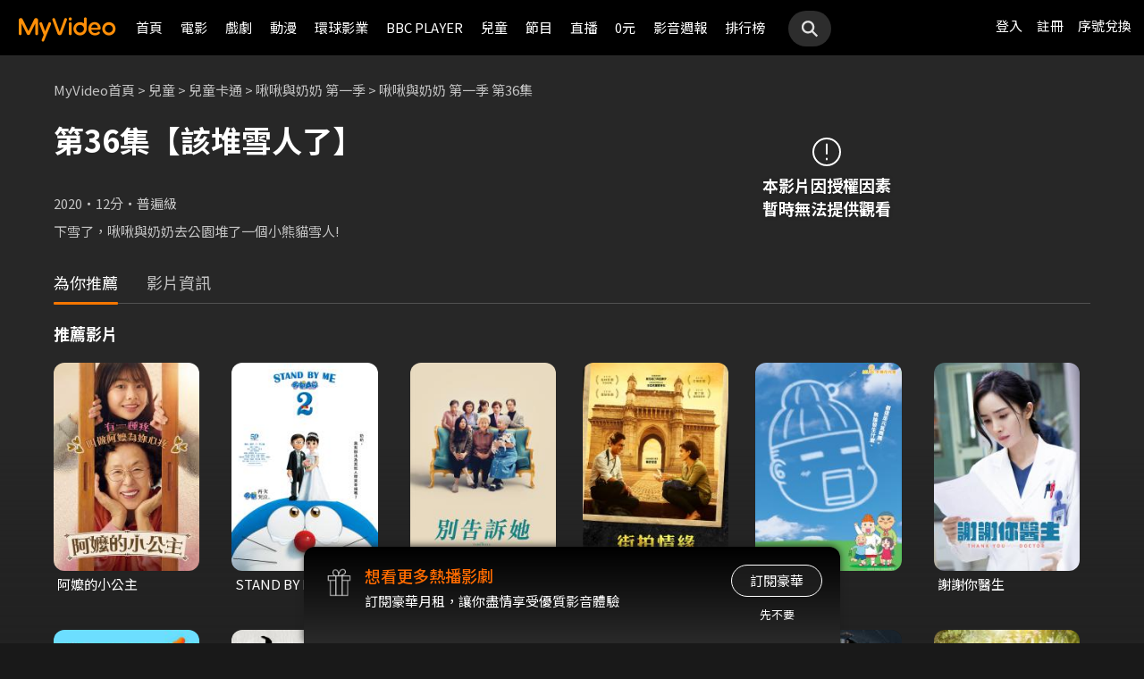

--- FILE ---
content_type: application/javascript
request_url: https://myvideo.net.tw/static/js/RWD/popUp.js?PatchDate=20260115
body_size: 501
content:
function popUpOpen() {

    // $('.btnPupUpOpen').click(function() {
    //     $('.popUp').fadeToggle();
    // });
    // $('.popUp .popUpBox .btn').click(function() {
    //     $('.popUp').fadeToggle();
    // })

   $('.btnPupUpOpen').click(function() {
        $('.popUp:not(.open)').fadeToggle();
    //點支援裝置時的popup會跟開門頁干擾，這邊把開門頁排除掉
    });
    $('.popUp .popUpBox .btn').click(function() {
        if($(this).hasClass("clickBtn")){
            // "btn"若添加"clickBtn"不會關閉popup，需另外寫要執行的動作
        }else{
            $('.popUp:not(.open)').fadeOut();
        }
    //若一進到影片介紹頁且有開門頁的狀況下，會跟支援裝置的popup互相干擾，所以這邊直接改成淡出效果
    })

}
function bottomBannerPopUpOpen() {
    $('.popUp.bottomBannerPopup .popUpBox .closeBtn').click(function() {
        $('.popUp.bottomBannerPopup').fadeOut();
    })
}

--- FILE ---
content_type: application/javascript
request_url: https://myvideo.net.tw/static/react-js/footer.bundle.js?PatchDate=20260115
body_size: 52944
content:
!function(e){var t={};function n(r){if(t[r])return t[r].exports;var a=t[r]={i:r,l:!1,exports:{}};return e[r].call(a.exports,a,a.exports,n),a.l=!0,a.exports}n.m=e,n.c=t,n.d=function(e,t,r){n.o(e,t)||Object.defineProperty(e,t,{enumerable:!0,get:r})},n.r=function(e){"undefined"!=typeof Symbol&&Symbol.toStringTag&&Object.defineProperty(e,Symbol.toStringTag,{value:"Module"}),Object.defineProperty(e,"__esModule",{value:!0})},n.t=function(e,t){if(1&t&&(e=n(e)),8&t)return e;if(4&t&&"object"==typeof e&&e&&e.__esModule)return e;var r=Object.create(null);if(n.r(r),Object.defineProperty(r,"default",{enumerable:!0,value:e}),2&t&&"string"!=typeof e)for(var a in e)n.d(r,a,function(t){return e[t]}.bind(null,a));return r},n.n=function(e){var t=e&&e.__esModule?function(){return e.default}:function(){return e};return n.d(t,"a",t),t},n.o=function(e,t){return Object.prototype.hasOwnProperty.call(e,t)},n.p="/static/react-js/",n(n.s=139)}({0:function(e,t,n){"use strict";e.exports=n(15)},1:function(e,t,n){"use strict";n.d(t,"T",(function(){return r})),n.d(t,"R",(function(){return a})),n.d(t,"M",(function(){return i})),n.d(t,"F",(function(){return o})),n.d(t,"I",(function(){return l})),n.d(t,"K",(function(){return u})),n.d(t,"Q",(function(){return c})),n.d(t,"O",(function(){return f})),n.d(t,"E",(function(){return s})),n.d(t,"U",(function(){return d})),n.d(t,"S",(function(){return p})),n.d(t,"N",(function(){return m})),n.d(t,"H",(function(){return h})),n.d(t,"J",(function(){return y})),n.d(t,"P",(function(){return v})),n.d(t,"G",(function(){return g})),n.d(t,"u",(function(){return b})),n.d(t,"s",(function(){return w})),n.d(t,"t",(function(){return x})),n.d(t,"z",(function(){return k})),n.d(t,"v",(function(){return E})),n.d(t,"y",(function(){return T})),n.d(t,"x",(function(){return C})),n.d(t,"w",(function(){return S})),n.d(t,"p",(function(){return _})),n.d(t,"L",(function(){return P})),n.d(t,"D",(function(){return N})),n.d(t,"h",(function(){return j})),n.d(t,"j",(function(){return I})),n.d(t,"l",(function(){return M})),n.d(t,"d",(function(){return O})),n.d(t,"f",(function(){return R})),n.d(t,"a",(function(){return L})),n.d(t,"i",(function(){return F})),n.d(t,"o",(function(){return z})),n.d(t,"g",(function(){return A})),n.d(t,"c",(function(){return D})),n.d(t,"n",(function(){return V})),n.d(t,"b",(function(){return U})),n.d(t,"e",(function(){return W})),n.d(t,"k",(function(){return H})),n.d(t,"qb",(function(){return B})),n.d(t,"m",(function(){return Q})),n.d(t,"tb",(function(){return Y})),n.d(t,"ub",(function(){return $})),n.d(t,"sb",(function(){return q})),n.d(t,"C",(function(){return G})),n.d(t,"B",(function(){return K})),n.d(t,"A",(function(){return X})),n.d(t,"pb",(function(){return Z})),n.d(t,"ib",(function(){return J})),n.d(t,"eb",(function(){return ee})),n.d(t,"db",(function(){return te})),n.d(t,"hb",(function(){return ne})),n.d(t,"gb",(function(){return re})),n.d(t,"fb",(function(){return ae})),n.d(t,"ob",(function(){return ie})),n.d(t,"kb",(function(){return oe})),n.d(t,"jb",(function(){return le})),n.d(t,"nb",(function(){return ue})),n.d(t,"mb",(function(){return ce})),n.d(t,"lb",(function(){return fe})),n.d(t,"ab",(function(){return se})),n.d(t,"V",(function(){return de})),n.d(t,"W",(function(){return pe})),n.d(t,"X",(function(){return me})),n.d(t,"Z",(function(){return he})),n.d(t,"Y",(function(){return ye})),n.d(t,"bb",(function(){return ve})),n.d(t,"cb",(function(){return ge})),n.d(t,"rb",(function(){return be})),n.d(t,"q",(function(){return we})),n.d(t,"vb",(function(){return xe})),n.d(t,"r",(function(){return ke}));var r="watching",a="viewlist",i="purchased",o="favorite",l="history",u="keepWatchCount",c="toViewListCount",f="rentalListCount",s="myFavoriteCount",d="繼續觀看",p="待看清單",m="租片清單",h="我的片單",y="播放紀錄",v="我的影片",g="最新上架電影",b=["繼續觀看","待看清單","租片清單","我的片單","播放紀錄"],w=["watching","viewlist","purchased","favorite","history"],x=["my-list/watching","my-list/viewlist","my-list/purchased","my-list/favorite","my-list/history"],k="PC",E="Android",T="iPhone",C="iPad",S="iOS",_="32",P=20,N=100,j="ajax/ajaxFindMyVideoListData.do",I="ajax/ajaxFindRentalVideoList2.do",M="ajax/ajaxFindMyVideoListCount.do",O="ajax/ajaxFindActAnnounceQueue.do",R="ajax/ajaxFindInboxMessageList.do",L="ajax/ajaxFindViewRecord.do",F="ajax/ajaxFindNextOrPrevVideo.do",z="ajax/ajaxUpdateMsg.do",A="ajax/ajaxFindMainCategoryMenu3.do",D="ajax/ajaxFilterCategoryVideoListData.do",V="ajax/ajaxRedeemVoucherData.do",U="ajax/ajaxChangeVoucherContent.do",W="/ajax/ajaxFindChannelGroupList.do",H="ajax/ajaxFindTwitchContentData.do",B="goSignUpPage.do",Q="ajax/ajaxGetUrlString.do",Y="0",$="3",q="N",G="從今天開始，MyVideo 陪你享受更好的生活品質",K=["連結家中電視與家人一起輕鬆觀賞","影片品質保證","家庭多人共享更簡單"],X=["使用智慧型電視、Android TV、數位機上盒、Chromecast投放","放鬆欣賞，無須擔心影片品質","追劇、看電影隨自己，家長也能安心讓孩子獨自觀賞的兒童專區"],Z="https://www.myvideo.net.tw/event/2019Subaccount",J="兌換單片或月租",ee="兌換單片或月租",te="輸入序號以兌換指定電影或月租體驗",ne="兌換指定電影或月租觀看方式與期限",re=["單片：兌換後請於7日內(168小時)點選播放，播放後需於48小時內觀看完畢。","月租：兌換後可於期限內無限次觀看該服務內的影片，到期後需完成付費即可繼續觀看， 「我的服務」內可確認優惠到期日。"],ae=["每組序號僅可兌換一次，逾期視同放棄。","該序號可兌換的單片或月租依各活動說明為準。","若發生系統問題導致無法兌換，將保留變更或終止活動時間、內容權利。","因網路連線品質不定，請送出後靜待數分鐘，勿於短時間內重複輸入，以免序號失效造成損失。"],ie="儲值金或看片金",oe="儲值金或看片金",le="輸入序號即可獲得儲值金或看片金",ue="儲值金、看片金使用方式",ce=["結帳時：直接選擇帳戶內之儲值金或看片金付款。","若餘額不足：帳戶內之儲值金或看片金餘額不足，可使用台灣大電信帳單、信用卡支付差額。"],fe=["履約保證：儲值金表彰之金額，已經星展銀行提供足額履約保證，前開保證期間自出售日起一年。履約保證銀行如有更換，將另行公告。","門市售出之MyVideo儲值卡，售出後無法補發，序號開通啟用後，無法退費或比例折讓，亦不得要求變更或轉換為其他商品；若在啟用前要取消，請持原始儲值卡和發票，至原購買門市辦理。","儲值金具專屬性，一經兌換儲值匯入用戶指定帳戶，即可使用，惟不得任意轉讓或移轉予第三人。","看片金到期後將自動失效，其扣抵限額與扣抵規則，依MyVideo各活動規範為準。看片金不得轉讓予任何第三人或要求轉換成現金或其他贈品。"],se="網址資料錯誤",de="立即前往",pe="分享序號",me="1",he="2",ye="3",ve="playMovie",ge="playVideo",be="6",we="https://blog.myvideo.net.tw/",xe=Object.freeze({step0:"step0",step1:"step1",step2:"step2",step4:"step4"}),ke={TWM_MyVideoAPI:"https://mgw3.myvideo.net.tw/myVideo.api/",TWM_SERVICE_GATEWAY_API:"https://mgw3.myvideo.net.tw/twmsgw.api/",TWM_SERVICE_GATEWAY_API_SHUNT:"https://mgw2.myvideo.net.tw/myVideo.api/",TWM_SERVICE_GATEWAY_API_PREMIUM:"https://mgw.myvideo.net.tw/twmsgw.api/",SIMPLE_PLAYER_PAGE:"https://www.myvideo.net.tw/TGHFF2025/LIVE"}},12:function(e,t,n){"use strict";
/*
object-assign
(c) Sindre Sorhus
@license MIT
*/var r=Object.getOwnPropertySymbols,a=Object.prototype.hasOwnProperty,i=Object.prototype.propertyIsEnumerable;e.exports=function(){try{if(!Object.assign)return!1;var e=new String("abc");if(e[5]="de","5"===Object.getOwnPropertyNames(e)[0])return!1;for(var t={},n=0;n<10;n++)t["_"+String.fromCharCode(n)]=n;if("0123456789"!==Object.getOwnPropertyNames(t).map((function(e){return t[e]})).join(""))return!1;var r={};return"abcdefghijklmnopqrst".split("").forEach((function(e){r[e]=e})),"abcdefghijklmnopqrst"===Object.keys(Object.assign({},r)).join("")}catch(e){return!1}}()?Object.assign:function(e,t){for(var n,o,l=function(e){if(null==e)throw new TypeError("Object.assign cannot be called with null or undefined");return Object(e)}(e),u=1;u<arguments.length;u++){for(var c in n=Object(arguments[u]))a.call(n,c)&&(l[c]=n[c]);if(r){o=r(n);for(var f=0;f<o.length;f++)i.call(n,o[f])&&(l[o[f]]=n[o[f]])}}return l}},13:function(e,t,n){"use strict";!function e(){if("undefined"!=typeof __REACT_DEVTOOLS_GLOBAL_HOOK__&&"function"==typeof __REACT_DEVTOOLS_GLOBAL_HOOK__.checkDCE)try{__REACT_DEVTOOLS_GLOBAL_HOOK__.checkDCE(e)}catch(e){}}(),e.exports=n(16)},139:function(e,t,n){e.exports=n(163)},15:function(e,t,n){"use strict";
/** @license React v16.14.0
 * react.production.min.js
 *
 * Copyright (c) Facebook, Inc. and its affiliates.
 *
 * This source code is licensed under the MIT license found in the
 * LICENSE file in the root directory of this source tree.
 */var r=n(12),a="function"==typeof Symbol&&Symbol.for,i=a?Symbol.for("react.element"):60103,o=a?Symbol.for("react.portal"):60106,l=a?Symbol.for("react.fragment"):60107,u=a?Symbol.for("react.strict_mode"):60108,c=a?Symbol.for("react.profiler"):60114,f=a?Symbol.for("react.provider"):60109,s=a?Symbol.for("react.context"):60110,d=a?Symbol.for("react.forward_ref"):60112,p=a?Symbol.for("react.suspense"):60113,m=a?Symbol.for("react.memo"):60115,h=a?Symbol.for("react.lazy"):60116,y="function"==typeof Symbol&&Symbol.iterator;function v(e){for(var t="https://reactjs.org/docs/error-decoder.html?invariant="+e,n=1;n<arguments.length;n++)t+="&args[]="+encodeURIComponent(arguments[n]);return"Minified React error #"+e+"; visit "+t+" for the full message or use the non-minified dev environment for full errors and additional helpful warnings."}var g={isMounted:function(){return!1},enqueueForceUpdate:function(){},enqueueReplaceState:function(){},enqueueSetState:function(){}},b={};function w(e,t,n){this.props=e,this.context=t,this.refs=b,this.updater=n||g}function x(){}function k(e,t,n){this.props=e,this.context=t,this.refs=b,this.updater=n||g}w.prototype.isReactComponent={},w.prototype.setState=function(e,t){if("object"!=typeof e&&"function"!=typeof e&&null!=e)throw Error(v(85));this.updater.enqueueSetState(this,e,t,"setState")},w.prototype.forceUpdate=function(e){this.updater.enqueueForceUpdate(this,e,"forceUpdate")},x.prototype=w.prototype;var E=k.prototype=new x;E.constructor=k,r(E,w.prototype),E.isPureReactComponent=!0;var T={current:null},C=Object.prototype.hasOwnProperty,S={key:!0,ref:!0,__self:!0,__source:!0};function _(e,t,n){var r,a={},o=null,l=null;if(null!=t)for(r in void 0!==t.ref&&(l=t.ref),void 0!==t.key&&(o=""+t.key),t)C.call(t,r)&&!S.hasOwnProperty(r)&&(a[r]=t[r]);var u=arguments.length-2;if(1===u)a.children=n;else if(1<u){for(var c=Array(u),f=0;f<u;f++)c[f]=arguments[f+2];a.children=c}if(e&&e.defaultProps)for(r in u=e.defaultProps)void 0===a[r]&&(a[r]=u[r]);return{$$typeof:i,type:e,key:o,ref:l,props:a,_owner:T.current}}function P(e){return"object"==typeof e&&null!==e&&e.$$typeof===i}var N=/\/+/g,j=[];function I(e,t,n,r){if(j.length){var a=j.pop();return a.result=e,a.keyPrefix=t,a.func=n,a.context=r,a.count=0,a}return{result:e,keyPrefix:t,func:n,context:r,count:0}}function M(e){e.result=null,e.keyPrefix=null,e.func=null,e.context=null,e.count=0,10>j.length&&j.push(e)}function O(e,t,n,r){var a=typeof e;"undefined"!==a&&"boolean"!==a||(e=null);var l=!1;if(null===e)l=!0;else switch(a){case"string":case"number":l=!0;break;case"object":switch(e.$$typeof){case i:case o:l=!0}}if(l)return n(r,e,""===t?"."+L(e,0):t),1;if(l=0,t=""===t?".":t+":",Array.isArray(e))for(var u=0;u<e.length;u++){var c=t+L(a=e[u],u);l+=O(a,c,n,r)}else if(null===e||"object"!=typeof e?c=null:c="function"==typeof(c=y&&e[y]||e["@@iterator"])?c:null,"function"==typeof c)for(e=c.call(e),u=0;!(a=e.next()).done;)l+=O(a=a.value,c=t+L(a,u++),n,r);else if("object"===a)throw n=""+e,Error(v(31,"[object Object]"===n?"object with keys {"+Object.keys(e).join(", ")+"}":n,""));return l}function R(e,t,n){return null==e?0:O(e,"",t,n)}function L(e,t){return"object"==typeof e&&null!==e&&null!=e.key?function(e){var t={"=":"=0",":":"=2"};return"$"+(""+e).replace(/[=:]/g,(function(e){return t[e]}))}(e.key):t.toString(36)}function F(e,t){e.func.call(e.context,t,e.count++)}function z(e,t,n){var r=e.result,a=e.keyPrefix;e=e.func.call(e.context,t,e.count++),Array.isArray(e)?A(e,r,n,(function(e){return e})):null!=e&&(P(e)&&(e=function(e,t){return{$$typeof:i,type:e.type,key:t,ref:e.ref,props:e.props,_owner:e._owner}}(e,a+(!e.key||t&&t.key===e.key?"":(""+e.key).replace(N,"$&/")+"/")+n)),r.push(e))}function A(e,t,n,r,a){var i="";null!=n&&(i=(""+n).replace(N,"$&/")+"/"),R(e,z,t=I(t,i,r,a)),M(t)}var D={current:null};function V(){var e=D.current;if(null===e)throw Error(v(321));return e}var U={ReactCurrentDispatcher:D,ReactCurrentBatchConfig:{suspense:null},ReactCurrentOwner:T,IsSomeRendererActing:{current:!1},assign:r};t.Children={map:function(e,t,n){if(null==e)return e;var r=[];return A(e,r,null,t,n),r},forEach:function(e,t,n){if(null==e)return e;R(e,F,t=I(null,null,t,n)),M(t)},count:function(e){return R(e,(function(){return null}),null)},toArray:function(e){var t=[];return A(e,t,null,(function(e){return e})),t},only:function(e){if(!P(e))throw Error(v(143));return e}},t.Component=w,t.Fragment=l,t.Profiler=c,t.PureComponent=k,t.StrictMode=u,t.Suspense=p,t.__SECRET_INTERNALS_DO_NOT_USE_OR_YOU_WILL_BE_FIRED=U,t.cloneElement=function(e,t,n){if(null==e)throw Error(v(267,e));var a=r({},e.props),o=e.key,l=e.ref,u=e._owner;if(null!=t){if(void 0!==t.ref&&(l=t.ref,u=T.current),void 0!==t.key&&(o=""+t.key),e.type&&e.type.defaultProps)var c=e.type.defaultProps;for(f in t)C.call(t,f)&&!S.hasOwnProperty(f)&&(a[f]=void 0===t[f]&&void 0!==c?c[f]:t[f])}var f=arguments.length-2;if(1===f)a.children=n;else if(1<f){c=Array(f);for(var s=0;s<f;s++)c[s]=arguments[s+2];a.children=c}return{$$typeof:i,type:e.type,key:o,ref:l,props:a,_owner:u}},t.createContext=function(e,t){return void 0===t&&(t=null),(e={$$typeof:s,_calculateChangedBits:t,_currentValue:e,_currentValue2:e,_threadCount:0,Provider:null,Consumer:null}).Provider={$$typeof:f,_context:e},e.Consumer=e},t.createElement=_,t.createFactory=function(e){var t=_.bind(null,e);return t.type=e,t},t.createRef=function(){return{current:null}},t.forwardRef=function(e){return{$$typeof:d,render:e}},t.isValidElement=P,t.lazy=function(e){return{$$typeof:h,_ctor:e,_status:-1,_result:null}},t.memo=function(e,t){return{$$typeof:m,type:e,compare:void 0===t?null:t}},t.useCallback=function(e,t){return V().useCallback(e,t)},t.useContext=function(e,t){return V().useContext(e,t)},t.useDebugValue=function(){},t.useEffect=function(e,t){return V().useEffect(e,t)},t.useImperativeHandle=function(e,t,n){return V().useImperativeHandle(e,t,n)},t.useLayoutEffect=function(e,t){return V().useLayoutEffect(e,t)},t.useMemo=function(e,t){return V().useMemo(e,t)},t.useReducer=function(e,t,n){return V().useReducer(e,t,n)},t.useRef=function(e){return V().useRef(e)},t.useState=function(e){return V().useState(e)},t.version="16.14.0"},16:function(e,t,n){"use strict";
/** @license React v16.14.0
 * react-dom.production.min.js
 *
 * Copyright (c) Facebook, Inc. and its affiliates.
 *
 * This source code is licensed under the MIT license found in the
 * LICENSE file in the root directory of this source tree.
 */var r=n(0),a=n(12),i=n(17);function o(e){for(var t="https://reactjs.org/docs/error-decoder.html?invariant="+e,n=1;n<arguments.length;n++)t+="&args[]="+encodeURIComponent(arguments[n]);return"Minified React error #"+e+"; visit "+t+" for the full message or use the non-minified dev environment for full errors and additional helpful warnings."}if(!r)throw Error(o(227));function l(e,t,n,r,a,i,o,l,u){var c=Array.prototype.slice.call(arguments,3);try{t.apply(n,c)}catch(e){this.onError(e)}}var u=!1,c=null,f=!1,s=null,d={onError:function(e){u=!0,c=e}};function p(e,t,n,r,a,i,o,f,s){u=!1,c=null,l.apply(d,arguments)}var m=null,h=null,y=null;function v(e,t,n){var r=e.type||"unknown-event";e.currentTarget=y(n),function(e,t,n,r,a,i,l,d,m){if(p.apply(this,arguments),u){if(!u)throw Error(o(198));var h=c;u=!1,c=null,f||(f=!0,s=h)}}(r,t,void 0,e),e.currentTarget=null}var g=null,b={};function w(){if(g)for(var e in b){var t=b[e],n=g.indexOf(e);if(!(-1<n))throw Error(o(96,e));if(!k[n]){if(!t.extractEvents)throw Error(o(97,e));for(var r in k[n]=t,n=t.eventTypes){var a=void 0,i=n[r],l=t,u=r;if(E.hasOwnProperty(u))throw Error(o(99,u));E[u]=i;var c=i.phasedRegistrationNames;if(c){for(a in c)c.hasOwnProperty(a)&&x(c[a],l,u);a=!0}else i.registrationName?(x(i.registrationName,l,u),a=!0):a=!1;if(!a)throw Error(o(98,r,e))}}}}function x(e,t,n){if(T[e])throw Error(o(100,e));T[e]=t,C[e]=t.eventTypes[n].dependencies}var k=[],E={},T={},C={};function S(e){var t,n=!1;for(t in e)if(e.hasOwnProperty(t)){var r=e[t];if(!b.hasOwnProperty(t)||b[t]!==r){if(b[t])throw Error(o(102,t));b[t]=r,n=!0}}n&&w()}var _=!("undefined"==typeof window||void 0===window.document||void 0===window.document.createElement),P=null,N=null,j=null;function I(e){if(e=h(e)){if("function"!=typeof P)throw Error(o(280));var t=e.stateNode;t&&(t=m(t),P(e.stateNode,e.type,t))}}function M(e){N?j?j.push(e):j=[e]:N=e}function O(){if(N){var e=N,t=j;if(j=N=null,I(e),t)for(e=0;e<t.length;e++)I(t[e])}}function R(e,t){return e(t)}function L(e,t,n,r,a){return e(t,n,r,a)}function F(){}var z=R,A=!1,D=!1;function V(){null===N&&null===j||(F(),O())}function U(e,t,n){if(D)return e(t,n);D=!0;try{return z(e,t,n)}finally{D=!1,V()}}var W=/^[:A-Z_a-z\u00C0-\u00D6\u00D8-\u00F6\u00F8-\u02FF\u0370-\u037D\u037F-\u1FFF\u200C-\u200D\u2070-\u218F\u2C00-\u2FEF\u3001-\uD7FF\uF900-\uFDCF\uFDF0-\uFFFD][:A-Z_a-z\u00C0-\u00D6\u00D8-\u00F6\u00F8-\u02FF\u0370-\u037D\u037F-\u1FFF\u200C-\u200D\u2070-\u218F\u2C00-\u2FEF\u3001-\uD7FF\uF900-\uFDCF\uFDF0-\uFFFD\-.0-9\u00B7\u0300-\u036F\u203F-\u2040]*$/,H=Object.prototype.hasOwnProperty,B={},Q={};function Y(e,t,n,r,a,i){this.acceptsBooleans=2===t||3===t||4===t,this.attributeName=r,this.attributeNamespace=a,this.mustUseProperty=n,this.propertyName=e,this.type=t,this.sanitizeURL=i}var $={};"children dangerouslySetInnerHTML defaultValue defaultChecked innerHTML suppressContentEditableWarning suppressHydrationWarning style".split(" ").forEach((function(e){$[e]=new Y(e,0,!1,e,null,!1)})),[["acceptCharset","accept-charset"],["className","class"],["htmlFor","for"],["httpEquiv","http-equiv"]].forEach((function(e){var t=e[0];$[t]=new Y(t,1,!1,e[1],null,!1)})),["contentEditable","draggable","spellCheck","value"].forEach((function(e){$[e]=new Y(e,2,!1,e.toLowerCase(),null,!1)})),["autoReverse","externalResourcesRequired","focusable","preserveAlpha"].forEach((function(e){$[e]=new Y(e,2,!1,e,null,!1)})),"allowFullScreen async autoFocus autoPlay controls default defer disabled disablePictureInPicture formNoValidate hidden loop noModule noValidate open playsInline readOnly required reversed scoped seamless itemScope".split(" ").forEach((function(e){$[e]=new Y(e,3,!1,e.toLowerCase(),null,!1)})),["checked","multiple","muted","selected"].forEach((function(e){$[e]=new Y(e,3,!0,e,null,!1)})),["capture","download"].forEach((function(e){$[e]=new Y(e,4,!1,e,null,!1)})),["cols","rows","size","span"].forEach((function(e){$[e]=new Y(e,6,!1,e,null,!1)})),["rowSpan","start"].forEach((function(e){$[e]=new Y(e,5,!1,e.toLowerCase(),null,!1)}));var q=/[\-:]([a-z])/g;function G(e){return e[1].toUpperCase()}"accent-height alignment-baseline arabic-form baseline-shift cap-height clip-path clip-rule color-interpolation color-interpolation-filters color-profile color-rendering dominant-baseline enable-background fill-opacity fill-rule flood-color flood-opacity font-family font-size font-size-adjust font-stretch font-style font-variant font-weight glyph-name glyph-orientation-horizontal glyph-orientation-vertical horiz-adv-x horiz-origin-x image-rendering letter-spacing lighting-color marker-end marker-mid marker-start overline-position overline-thickness paint-order panose-1 pointer-events rendering-intent shape-rendering stop-color stop-opacity strikethrough-position strikethrough-thickness stroke-dasharray stroke-dashoffset stroke-linecap stroke-linejoin stroke-miterlimit stroke-opacity stroke-width text-anchor text-decoration text-rendering underline-position underline-thickness unicode-bidi unicode-range units-per-em v-alphabetic v-hanging v-ideographic v-mathematical vector-effect vert-adv-y vert-origin-x vert-origin-y word-spacing writing-mode xmlns:xlink x-height".split(" ").forEach((function(e){var t=e.replace(q,G);$[t]=new Y(t,1,!1,e,null,!1)})),"xlink:actuate xlink:arcrole xlink:role xlink:show xlink:title xlink:type".split(" ").forEach((function(e){var t=e.replace(q,G);$[t]=new Y(t,1,!1,e,"http://www.w3.org/1999/xlink",!1)})),["xml:base","xml:lang","xml:space"].forEach((function(e){var t=e.replace(q,G);$[t]=new Y(t,1,!1,e,"http://www.w3.org/XML/1998/namespace",!1)})),["tabIndex","crossOrigin"].forEach((function(e){$[e]=new Y(e,1,!1,e.toLowerCase(),null,!1)})),$.xlinkHref=new Y("xlinkHref",1,!1,"xlink:href","http://www.w3.org/1999/xlink",!0),["src","href","action","formAction"].forEach((function(e){$[e]=new Y(e,1,!1,e.toLowerCase(),null,!0)}));var K=r.__SECRET_INTERNALS_DO_NOT_USE_OR_YOU_WILL_BE_FIRED;function X(e,t,n,r){var a=$.hasOwnProperty(t)?$[t]:null;(null!==a?0===a.type:!r&&(2<t.length&&("o"===t[0]||"O"===t[0])&&("n"===t[1]||"N"===t[1])))||(function(e,t,n,r){if(null==t||function(e,t,n,r){if(null!==n&&0===n.type)return!1;switch(typeof t){case"function":case"symbol":return!0;case"boolean":return!r&&(null!==n?!n.acceptsBooleans:"data-"!==(e=e.toLowerCase().slice(0,5))&&"aria-"!==e);default:return!1}}(e,t,n,r))return!0;if(r)return!1;if(null!==n)switch(n.type){case 3:return!t;case 4:return!1===t;case 5:return isNaN(t);case 6:return isNaN(t)||1>t}return!1}(t,n,a,r)&&(n=null),r||null===a?function(e){return!!H.call(Q,e)||!H.call(B,e)&&(W.test(e)?Q[e]=!0:(B[e]=!0,!1))}(t)&&(null===n?e.removeAttribute(t):e.setAttribute(t,""+n)):a.mustUseProperty?e[a.propertyName]=null===n?3!==a.type&&"":n:(t=a.attributeName,r=a.attributeNamespace,null===n?e.removeAttribute(t):(n=3===(a=a.type)||4===a&&!0===n?"":""+n,r?e.setAttributeNS(r,t,n):e.setAttribute(t,n))))}K.hasOwnProperty("ReactCurrentDispatcher")||(K.ReactCurrentDispatcher={current:null}),K.hasOwnProperty("ReactCurrentBatchConfig")||(K.ReactCurrentBatchConfig={suspense:null});var Z=/^(.*)[\\\/]/,J="function"==typeof Symbol&&Symbol.for,ee=J?Symbol.for("react.element"):60103,te=J?Symbol.for("react.portal"):60106,ne=J?Symbol.for("react.fragment"):60107,re=J?Symbol.for("react.strict_mode"):60108,ae=J?Symbol.for("react.profiler"):60114,ie=J?Symbol.for("react.provider"):60109,oe=J?Symbol.for("react.context"):60110,le=J?Symbol.for("react.concurrent_mode"):60111,ue=J?Symbol.for("react.forward_ref"):60112,ce=J?Symbol.for("react.suspense"):60113,fe=J?Symbol.for("react.suspense_list"):60120,se=J?Symbol.for("react.memo"):60115,de=J?Symbol.for("react.lazy"):60116,pe=J?Symbol.for("react.block"):60121,me="function"==typeof Symbol&&Symbol.iterator;function he(e){return null===e||"object"!=typeof e?null:"function"==typeof(e=me&&e[me]||e["@@iterator"])?e:null}function ye(e){if(null==e)return null;if("function"==typeof e)return e.displayName||e.name||null;if("string"==typeof e)return e;switch(e){case ne:return"Fragment";case te:return"Portal";case ae:return"Profiler";case re:return"StrictMode";case ce:return"Suspense";case fe:return"SuspenseList"}if("object"==typeof e)switch(e.$$typeof){case oe:return"Context.Consumer";case ie:return"Context.Provider";case ue:var t=e.render;return t=t.displayName||t.name||"",e.displayName||(""!==t?"ForwardRef("+t+")":"ForwardRef");case se:return ye(e.type);case pe:return ye(e.render);case de:if(e=1===e._status?e._result:null)return ye(e)}return null}function ve(e){var t="";do{e:switch(e.tag){case 3:case 4:case 6:case 7:case 10:case 9:var n="";break e;default:var r=e._debugOwner,a=e._debugSource,i=ye(e.type);n=null,r&&(n=ye(r.type)),r=i,i="",a?i=" (at "+a.fileName.replace(Z,"")+":"+a.lineNumber+")":n&&(i=" (created by "+n+")"),n="\n    in "+(r||"Unknown")+i}t+=n,e=e.return}while(e);return t}function ge(e){switch(typeof e){case"boolean":case"number":case"object":case"string":case"undefined":return e;default:return""}}function be(e){var t=e.type;return(e=e.nodeName)&&"input"===e.toLowerCase()&&("checkbox"===t||"radio"===t)}function we(e){e._valueTracker||(e._valueTracker=function(e){var t=be(e)?"checked":"value",n=Object.getOwnPropertyDescriptor(e.constructor.prototype,t),r=""+e[t];if(!e.hasOwnProperty(t)&&void 0!==n&&"function"==typeof n.get&&"function"==typeof n.set){var a=n.get,i=n.set;return Object.defineProperty(e,t,{configurable:!0,get:function(){return a.call(this)},set:function(e){r=""+e,i.call(this,e)}}),Object.defineProperty(e,t,{enumerable:n.enumerable}),{getValue:function(){return r},setValue:function(e){r=""+e},stopTracking:function(){e._valueTracker=null,delete e[t]}}}}(e))}function xe(e){if(!e)return!1;var t=e._valueTracker;if(!t)return!0;var n=t.getValue(),r="";return e&&(r=be(e)?e.checked?"true":"false":e.value),(e=r)!==n&&(t.setValue(e),!0)}function ke(e,t){var n=t.checked;return a({},t,{defaultChecked:void 0,defaultValue:void 0,value:void 0,checked:null!=n?n:e._wrapperState.initialChecked})}function Ee(e,t){var n=null==t.defaultValue?"":t.defaultValue,r=null!=t.checked?t.checked:t.defaultChecked;n=ge(null!=t.value?t.value:n),e._wrapperState={initialChecked:r,initialValue:n,controlled:"checkbox"===t.type||"radio"===t.type?null!=t.checked:null!=t.value}}function Te(e,t){null!=(t=t.checked)&&X(e,"checked",t,!1)}function Ce(e,t){Te(e,t);var n=ge(t.value),r=t.type;if(null!=n)"number"===r?(0===n&&""===e.value||e.value!=n)&&(e.value=""+n):e.value!==""+n&&(e.value=""+n);else if("submit"===r||"reset"===r)return void e.removeAttribute("value");t.hasOwnProperty("value")?_e(e,t.type,n):t.hasOwnProperty("defaultValue")&&_e(e,t.type,ge(t.defaultValue)),null==t.checked&&null!=t.defaultChecked&&(e.defaultChecked=!!t.defaultChecked)}function Se(e,t,n){if(t.hasOwnProperty("value")||t.hasOwnProperty("defaultValue")){var r=t.type;if(!("submit"!==r&&"reset"!==r||void 0!==t.value&&null!==t.value))return;t=""+e._wrapperState.initialValue,n||t===e.value||(e.value=t),e.defaultValue=t}""!==(n=e.name)&&(e.name=""),e.defaultChecked=!!e._wrapperState.initialChecked,""!==n&&(e.name=n)}function _e(e,t,n){"number"===t&&e.ownerDocument.activeElement===e||(null==n?e.defaultValue=""+e._wrapperState.initialValue:e.defaultValue!==""+n&&(e.defaultValue=""+n))}function Pe(e,t){return e=a({children:void 0},t),(t=function(e){var t="";return r.Children.forEach(e,(function(e){null!=e&&(t+=e)})),t}(t.children))&&(e.children=t),e}function Ne(e,t,n,r){if(e=e.options,t){t={};for(var a=0;a<n.length;a++)t["$"+n[a]]=!0;for(n=0;n<e.length;n++)a=t.hasOwnProperty("$"+e[n].value),e[n].selected!==a&&(e[n].selected=a),a&&r&&(e[n].defaultSelected=!0)}else{for(n=""+ge(n),t=null,a=0;a<e.length;a++){if(e[a].value===n)return e[a].selected=!0,void(r&&(e[a].defaultSelected=!0));null!==t||e[a].disabled||(t=e[a])}null!==t&&(t.selected=!0)}}function je(e,t){if(null!=t.dangerouslySetInnerHTML)throw Error(o(91));return a({},t,{value:void 0,defaultValue:void 0,children:""+e._wrapperState.initialValue})}function Ie(e,t){var n=t.value;if(null==n){if(n=t.children,t=t.defaultValue,null!=n){if(null!=t)throw Error(o(92));if(Array.isArray(n)){if(!(1>=n.length))throw Error(o(93));n=n[0]}t=n}null==t&&(t=""),n=t}e._wrapperState={initialValue:ge(n)}}function Me(e,t){var n=ge(t.value),r=ge(t.defaultValue);null!=n&&((n=""+n)!==e.value&&(e.value=n),null==t.defaultValue&&e.defaultValue!==n&&(e.defaultValue=n)),null!=r&&(e.defaultValue=""+r)}function Oe(e){var t=e.textContent;t===e._wrapperState.initialValue&&""!==t&&null!==t&&(e.value=t)}var Re="http://www.w3.org/1999/xhtml",Le="http://www.w3.org/2000/svg";function Fe(e){switch(e){case"svg":return"http://www.w3.org/2000/svg";case"math":return"http://www.w3.org/1998/Math/MathML";default:return"http://www.w3.org/1999/xhtml"}}function ze(e,t){return null==e||"http://www.w3.org/1999/xhtml"===e?Fe(t):"http://www.w3.org/2000/svg"===e&&"foreignObject"===t?"http://www.w3.org/1999/xhtml":e}var Ae,De,Ve=(De=function(e,t){if(e.namespaceURI!==Le||"innerHTML"in e)e.innerHTML=t;else{for((Ae=Ae||document.createElement("div")).innerHTML="<svg>"+t.valueOf().toString()+"</svg>",t=Ae.firstChild;e.firstChild;)e.removeChild(e.firstChild);for(;t.firstChild;)e.appendChild(t.firstChild)}},"undefined"!=typeof MSApp&&MSApp.execUnsafeLocalFunction?function(e,t,n,r){MSApp.execUnsafeLocalFunction((function(){return De(e,t)}))}:De);function Ue(e,t){if(t){var n=e.firstChild;if(n&&n===e.lastChild&&3===n.nodeType)return void(n.nodeValue=t)}e.textContent=t}function We(e,t){var n={};return n[e.toLowerCase()]=t.toLowerCase(),n["Webkit"+e]="webkit"+t,n["Moz"+e]="moz"+t,n}var He={animationend:We("Animation","AnimationEnd"),animationiteration:We("Animation","AnimationIteration"),animationstart:We("Animation","AnimationStart"),transitionend:We("Transition","TransitionEnd")},Be={},Qe={};function Ye(e){if(Be[e])return Be[e];if(!He[e])return e;var t,n=He[e];for(t in n)if(n.hasOwnProperty(t)&&t in Qe)return Be[e]=n[t];return e}_&&(Qe=document.createElement("div").style,"AnimationEvent"in window||(delete He.animationend.animation,delete He.animationiteration.animation,delete He.animationstart.animation),"TransitionEvent"in window||delete He.transitionend.transition);var $e=Ye("animationend"),qe=Ye("animationiteration"),Ge=Ye("animationstart"),Ke=Ye("transitionend"),Xe="abort canplay canplaythrough durationchange emptied encrypted ended error loadeddata loadedmetadata loadstart pause play playing progress ratechange seeked seeking stalled suspend timeupdate volumechange waiting".split(" "),Ze=new("function"==typeof WeakMap?WeakMap:Map);function Je(e){var t=Ze.get(e);return void 0===t&&(t=new Map,Ze.set(e,t)),t}function et(e){var t=e,n=e;if(e.alternate)for(;t.return;)t=t.return;else{e=t;do{!!(1026&(t=e).effectTag)&&(n=t.return),e=t.return}while(e)}return 3===t.tag?n:null}function tt(e){if(13===e.tag){var t=e.memoizedState;if(null===t&&(null!==(e=e.alternate)&&(t=e.memoizedState)),null!==t)return t.dehydrated}return null}function nt(e){if(et(e)!==e)throw Error(o(188))}function rt(e){if(e=function(e){var t=e.alternate;if(!t){if(null===(t=et(e)))throw Error(o(188));return t!==e?null:e}for(var n=e,r=t;;){var a=n.return;if(null===a)break;var i=a.alternate;if(null===i){if(null!==(r=a.return)){n=r;continue}break}if(a.child===i.child){for(i=a.child;i;){if(i===n)return nt(a),e;if(i===r)return nt(a),t;i=i.sibling}throw Error(o(188))}if(n.return!==r.return)n=a,r=i;else{for(var l=!1,u=a.child;u;){if(u===n){l=!0,n=a,r=i;break}if(u===r){l=!0,r=a,n=i;break}u=u.sibling}if(!l){for(u=i.child;u;){if(u===n){l=!0,n=i,r=a;break}if(u===r){l=!0,r=i,n=a;break}u=u.sibling}if(!l)throw Error(o(189))}}if(n.alternate!==r)throw Error(o(190))}if(3!==n.tag)throw Error(o(188));return n.stateNode.current===n?e:t}(e),!e)return null;for(var t=e;;){if(5===t.tag||6===t.tag)return t;if(t.child)t.child.return=t,t=t.child;else{if(t===e)break;for(;!t.sibling;){if(!t.return||t.return===e)return null;t=t.return}t.sibling.return=t.return,t=t.sibling}}return null}function at(e,t){if(null==t)throw Error(o(30));return null==e?t:Array.isArray(e)?Array.isArray(t)?(e.push.apply(e,t),e):(e.push(t),e):Array.isArray(t)?[e].concat(t):[e,t]}function it(e,t,n){Array.isArray(e)?e.forEach(t,n):e&&t.call(n,e)}var ot=null;function lt(e){if(e){var t=e._dispatchListeners,n=e._dispatchInstances;if(Array.isArray(t))for(var r=0;r<t.length&&!e.isPropagationStopped();r++)v(e,t[r],n[r]);else t&&v(e,t,n);e._dispatchListeners=null,e._dispatchInstances=null,e.isPersistent()||e.constructor.release(e)}}function ut(e){if(null!==e&&(ot=at(ot,e)),e=ot,ot=null,e){if(it(e,lt),ot)throw Error(o(95));if(f)throw e=s,f=!1,s=null,e}}function ct(e){return(e=e.target||e.srcElement||window).correspondingUseElement&&(e=e.correspondingUseElement),3===e.nodeType?e.parentNode:e}function ft(e){if(!_)return!1;var t=(e="on"+e)in document;return t||((t=document.createElement("div")).setAttribute(e,"return;"),t="function"==typeof t[e]),t}var st=[];function dt(e){e.topLevelType=null,e.nativeEvent=null,e.targetInst=null,e.ancestors.length=0,10>st.length&&st.push(e)}function pt(e,t,n,r){if(st.length){var a=st.pop();return a.topLevelType=e,a.eventSystemFlags=r,a.nativeEvent=t,a.targetInst=n,a}return{topLevelType:e,eventSystemFlags:r,nativeEvent:t,targetInst:n,ancestors:[]}}function mt(e){var t=e.targetInst,n=t;do{if(!n){e.ancestors.push(n);break}var r=n;if(3===r.tag)r=r.stateNode.containerInfo;else{for(;r.return;)r=r.return;r=3!==r.tag?null:r.stateNode.containerInfo}if(!r)break;5!==(t=n.tag)&&6!==t||e.ancestors.push(n),n=On(r)}while(n);for(n=0;n<e.ancestors.length;n++){t=e.ancestors[n];var a=ct(e.nativeEvent);r=e.topLevelType;var i=e.nativeEvent,o=e.eventSystemFlags;0===n&&(o|=64);for(var l=null,u=0;u<k.length;u++){var c=k[u];c&&(c=c.extractEvents(r,t,i,a,o))&&(l=at(l,c))}ut(l)}}function ht(e,t,n){if(!n.has(e)){switch(e){case"scroll":Gt(t,"scroll",!0);break;case"focus":case"blur":Gt(t,"focus",!0),Gt(t,"blur",!0),n.set("blur",null),n.set("focus",null);break;case"cancel":case"close":ft(e)&&Gt(t,e,!0);break;case"invalid":case"submit":case"reset":break;default:-1===Xe.indexOf(e)&&qt(e,t)}n.set(e,null)}}var yt,vt,gt,bt=!1,wt=[],xt=null,kt=null,Et=null,Tt=new Map,Ct=new Map,St=[],_t="mousedown mouseup touchcancel touchend touchstart auxclick dblclick pointercancel pointerdown pointerup dragend dragstart drop compositionend compositionstart keydown keypress keyup input textInput close cancel copy cut paste click change contextmenu reset submit".split(" "),Pt="focus blur dragenter dragleave mouseover mouseout pointerover pointerout gotpointercapture lostpointercapture".split(" ");function Nt(e,t,n,r,a){return{blockedOn:e,topLevelType:t,eventSystemFlags:32|n,nativeEvent:a,container:r}}function jt(e,t){switch(e){case"focus":case"blur":xt=null;break;case"dragenter":case"dragleave":kt=null;break;case"mouseover":case"mouseout":Et=null;break;case"pointerover":case"pointerout":Tt.delete(t.pointerId);break;case"gotpointercapture":case"lostpointercapture":Ct.delete(t.pointerId)}}function It(e,t,n,r,a,i){return null===e||e.nativeEvent!==i?(e=Nt(t,n,r,a,i),null!==t&&(null!==(t=Rn(t))&&vt(t)),e):(e.eventSystemFlags|=r,e)}function Mt(e){var t=On(e.target);if(null!==t){var n=et(t);if(null!==n)if(13===(t=n.tag)){if(null!==(t=tt(n)))return e.blockedOn=t,void i.unstable_runWithPriority(e.priority,(function(){gt(n)}))}else if(3===t&&n.stateNode.hydrate)return void(e.blockedOn=3===n.tag?n.stateNode.containerInfo:null)}e.blockedOn=null}function Ot(e){if(null!==e.blockedOn)return!1;var t=Jt(e.topLevelType,e.eventSystemFlags,e.container,e.nativeEvent);if(null!==t){var n=Rn(t);return null!==n&&vt(n),e.blockedOn=t,!1}return!0}function Rt(e,t,n){Ot(e)&&n.delete(t)}function Lt(){for(bt=!1;0<wt.length;){var e=wt[0];if(null!==e.blockedOn){null!==(e=Rn(e.blockedOn))&&yt(e);break}var t=Jt(e.topLevelType,e.eventSystemFlags,e.container,e.nativeEvent);null!==t?e.blockedOn=t:wt.shift()}null!==xt&&Ot(xt)&&(xt=null),null!==kt&&Ot(kt)&&(kt=null),null!==Et&&Ot(Et)&&(Et=null),Tt.forEach(Rt),Ct.forEach(Rt)}function Ft(e,t){e.blockedOn===t&&(e.blockedOn=null,bt||(bt=!0,i.unstable_scheduleCallback(i.unstable_NormalPriority,Lt)))}function zt(e){function t(t){return Ft(t,e)}if(0<wt.length){Ft(wt[0],e);for(var n=1;n<wt.length;n++){var r=wt[n];r.blockedOn===e&&(r.blockedOn=null)}}for(null!==xt&&Ft(xt,e),null!==kt&&Ft(kt,e),null!==Et&&Ft(Et,e),Tt.forEach(t),Ct.forEach(t),n=0;n<St.length;n++)(r=St[n]).blockedOn===e&&(r.blockedOn=null);for(;0<St.length&&null===(n=St[0]).blockedOn;)Mt(n),null===n.blockedOn&&St.shift()}var At={},Dt=new Map,Vt=new Map,Ut=["abort","abort",$e,"animationEnd",qe,"animationIteration",Ge,"animationStart","canplay","canPlay","canplaythrough","canPlayThrough","durationchange","durationChange","emptied","emptied","encrypted","encrypted","ended","ended","error","error","gotpointercapture","gotPointerCapture","load","load","loadeddata","loadedData","loadedmetadata","loadedMetadata","loadstart","loadStart","lostpointercapture","lostPointerCapture","playing","playing","progress","progress","seeking","seeking","stalled","stalled","suspend","suspend","timeupdate","timeUpdate",Ke,"transitionEnd","waiting","waiting"];function Wt(e,t){for(var n=0;n<e.length;n+=2){var r=e[n],a=e[n+1],i="on"+(a[0].toUpperCase()+a.slice(1));i={phasedRegistrationNames:{bubbled:i,captured:i+"Capture"},dependencies:[r],eventPriority:t},Vt.set(r,t),Dt.set(r,i),At[a]=i}}Wt("blur blur cancel cancel click click close close contextmenu contextMenu copy copy cut cut auxclick auxClick dblclick doubleClick dragend dragEnd dragstart dragStart drop drop focus focus input input invalid invalid keydown keyDown keypress keyPress keyup keyUp mousedown mouseDown mouseup mouseUp paste paste pause pause play play pointercancel pointerCancel pointerdown pointerDown pointerup pointerUp ratechange rateChange reset reset seeked seeked submit submit touchcancel touchCancel touchend touchEnd touchstart touchStart volumechange volumeChange".split(" "),0),Wt("drag drag dragenter dragEnter dragexit dragExit dragleave dragLeave dragover dragOver mousemove mouseMove mouseout mouseOut mouseover mouseOver pointermove pointerMove pointerout pointerOut pointerover pointerOver scroll scroll toggle toggle touchmove touchMove wheel wheel".split(" "),1),Wt(Ut,2);for(var Ht="change selectionchange textInput compositionstart compositionend compositionupdate".split(" "),Bt=0;Bt<Ht.length;Bt++)Vt.set(Ht[Bt],0);var Qt=i.unstable_UserBlockingPriority,Yt=i.unstable_runWithPriority,$t=!0;function qt(e,t){Gt(t,e,!1)}function Gt(e,t,n){var r=Vt.get(t);switch(void 0===r?2:r){case 0:r=Kt.bind(null,t,1,e);break;case 1:r=Xt.bind(null,t,1,e);break;default:r=Zt.bind(null,t,1,e)}n?e.addEventListener(t,r,!0):e.addEventListener(t,r,!1)}function Kt(e,t,n,r){A||F();var a=Zt,i=A;A=!0;try{L(a,e,t,n,r)}finally{(A=i)||V()}}function Xt(e,t,n,r){Yt(Qt,Zt.bind(null,e,t,n,r))}function Zt(e,t,n,r){if($t)if(0<wt.length&&-1<_t.indexOf(e))e=Nt(null,e,t,n,r),wt.push(e);else{var a=Jt(e,t,n,r);if(null===a)jt(e,r);else if(-1<_t.indexOf(e))e=Nt(a,e,t,n,r),wt.push(e);else if(!function(e,t,n,r,a){switch(t){case"focus":return xt=It(xt,e,t,n,r,a),!0;case"dragenter":return kt=It(kt,e,t,n,r,a),!0;case"mouseover":return Et=It(Et,e,t,n,r,a),!0;case"pointerover":var i=a.pointerId;return Tt.set(i,It(Tt.get(i)||null,e,t,n,r,a)),!0;case"gotpointercapture":return i=a.pointerId,Ct.set(i,It(Ct.get(i)||null,e,t,n,r,a)),!0}return!1}(a,e,t,n,r)){jt(e,r),e=pt(e,r,null,t);try{U(mt,e)}finally{dt(e)}}}}function Jt(e,t,n,r){if(null!==(n=On(n=ct(r)))){var a=et(n);if(null===a)n=null;else{var i=a.tag;if(13===i){if(null!==(n=tt(a)))return n;n=null}else if(3===i){if(a.stateNode.hydrate)return 3===a.tag?a.stateNode.containerInfo:null;n=null}else a!==n&&(n=null)}}e=pt(e,r,n,t);try{U(mt,e)}finally{dt(e)}return null}var en={animationIterationCount:!0,borderImageOutset:!0,borderImageSlice:!0,borderImageWidth:!0,boxFlex:!0,boxFlexGroup:!0,boxOrdinalGroup:!0,columnCount:!0,columns:!0,flex:!0,flexGrow:!0,flexPositive:!0,flexShrink:!0,flexNegative:!0,flexOrder:!0,gridArea:!0,gridRow:!0,gridRowEnd:!0,gridRowSpan:!0,gridRowStart:!0,gridColumn:!0,gridColumnEnd:!0,gridColumnSpan:!0,gridColumnStart:!0,fontWeight:!0,lineClamp:!0,lineHeight:!0,opacity:!0,order:!0,orphans:!0,tabSize:!0,widows:!0,zIndex:!0,zoom:!0,fillOpacity:!0,floodOpacity:!0,stopOpacity:!0,strokeDasharray:!0,strokeDashoffset:!0,strokeMiterlimit:!0,strokeOpacity:!0,strokeWidth:!0},tn=["Webkit","ms","Moz","O"];function nn(e,t,n){return null==t||"boolean"==typeof t||""===t?"":n||"number"!=typeof t||0===t||en.hasOwnProperty(e)&&en[e]?(""+t).trim():t+"px"}function rn(e,t){for(var n in e=e.style,t)if(t.hasOwnProperty(n)){var r=0===n.indexOf("--"),a=nn(n,t[n],r);"float"===n&&(n="cssFloat"),r?e.setProperty(n,a):e[n]=a}}Object.keys(en).forEach((function(e){tn.forEach((function(t){t=t+e.charAt(0).toUpperCase()+e.substring(1),en[t]=en[e]}))}));var an=a({menuitem:!0},{area:!0,base:!0,br:!0,col:!0,embed:!0,hr:!0,img:!0,input:!0,keygen:!0,link:!0,meta:!0,param:!0,source:!0,track:!0,wbr:!0});function on(e,t){if(t){if(an[e]&&(null!=t.children||null!=t.dangerouslySetInnerHTML))throw Error(o(137,e,""));if(null!=t.dangerouslySetInnerHTML){if(null!=t.children)throw Error(o(60));if("object"!=typeof t.dangerouslySetInnerHTML||!("__html"in t.dangerouslySetInnerHTML))throw Error(o(61))}if(null!=t.style&&"object"!=typeof t.style)throw Error(o(62,""))}}function ln(e,t){if(-1===e.indexOf("-"))return"string"==typeof t.is;switch(e){case"annotation-xml":case"color-profile":case"font-face":case"font-face-src":case"font-face-uri":case"font-face-format":case"font-face-name":case"missing-glyph":return!1;default:return!0}}var un=Re;function cn(e,t){var n=Je(e=9===e.nodeType||11===e.nodeType?e:e.ownerDocument);t=C[t];for(var r=0;r<t.length;r++)ht(t[r],e,n)}function fn(){}function sn(e){if(void 0===(e=e||("undefined"!=typeof document?document:void 0)))return null;try{return e.activeElement||e.body}catch(t){return e.body}}function dn(e){for(;e&&e.firstChild;)e=e.firstChild;return e}function pn(e,t){var n,r=dn(e);for(e=0;r;){if(3===r.nodeType){if(n=e+r.textContent.length,e<=t&&n>=t)return{node:r,offset:t-e};e=n}e:{for(;r;){if(r.nextSibling){r=r.nextSibling;break e}r=r.parentNode}r=void 0}r=dn(r)}}function mn(e,t){return!(!e||!t)&&(e===t||(!e||3!==e.nodeType)&&(t&&3===t.nodeType?mn(e,t.parentNode):"contains"in e?e.contains(t):!!e.compareDocumentPosition&&!!(16&e.compareDocumentPosition(t))))}function hn(){for(var e=window,t=sn();t instanceof e.HTMLIFrameElement;){try{var n="string"==typeof t.contentWindow.location.href}catch(e){n=!1}if(!n)break;t=sn((e=t.contentWindow).document)}return t}function yn(e){var t=e&&e.nodeName&&e.nodeName.toLowerCase();return t&&("input"===t&&("text"===e.type||"search"===e.type||"tel"===e.type||"url"===e.type||"password"===e.type)||"textarea"===t||"true"===e.contentEditable)}var vn="$",gn="/$",bn="$?",wn="$!",xn=null,kn=null;function En(e,t){switch(e){case"button":case"input":case"select":case"textarea":return!!t.autoFocus}return!1}function Tn(e,t){return"textarea"===e||"option"===e||"noscript"===e||"string"==typeof t.children||"number"==typeof t.children||"object"==typeof t.dangerouslySetInnerHTML&&null!==t.dangerouslySetInnerHTML&&null!=t.dangerouslySetInnerHTML.__html}var Cn="function"==typeof setTimeout?setTimeout:void 0,Sn="function"==typeof clearTimeout?clearTimeout:void 0;function _n(e){for(;null!=e;e=e.nextSibling){var t=e.nodeType;if(1===t||3===t)break}return e}function Pn(e){e=e.previousSibling;for(var t=0;e;){if(8===e.nodeType){var n=e.data;if(n===vn||n===wn||n===bn){if(0===t)return e;t--}else n===gn&&t++}e=e.previousSibling}return null}var Nn=Math.random().toString(36).slice(2),jn="__reactInternalInstance$"+Nn,In="__reactEventHandlers$"+Nn,Mn="__reactContainere$"+Nn;function On(e){var t=e[jn];if(t)return t;for(var n=e.parentNode;n;){if(t=n[Mn]||n[jn]){if(n=t.alternate,null!==t.child||null!==n&&null!==n.child)for(e=Pn(e);null!==e;){if(n=e[jn])return n;e=Pn(e)}return t}n=(e=n).parentNode}return null}function Rn(e){return!(e=e[jn]||e[Mn])||5!==e.tag&&6!==e.tag&&13!==e.tag&&3!==e.tag?null:e}function Ln(e){if(5===e.tag||6===e.tag)return e.stateNode;throw Error(o(33))}function Fn(e){return e[In]||null}function zn(e){do{e=e.return}while(e&&5!==e.tag);return e||null}function An(e,t){var n=e.stateNode;if(!n)return null;var r=m(n);if(!r)return null;n=r[t];e:switch(t){case"onClick":case"onClickCapture":case"onDoubleClick":case"onDoubleClickCapture":case"onMouseDown":case"onMouseDownCapture":case"onMouseMove":case"onMouseMoveCapture":case"onMouseUp":case"onMouseUpCapture":case"onMouseEnter":(r=!r.disabled)||(r=!("button"===(e=e.type)||"input"===e||"select"===e||"textarea"===e)),e=!r;break e;default:e=!1}if(e)return null;if(n&&"function"!=typeof n)throw Error(o(231,t,typeof n));return n}function Dn(e,t,n){(t=An(e,n.dispatchConfig.phasedRegistrationNames[t]))&&(n._dispatchListeners=at(n._dispatchListeners,t),n._dispatchInstances=at(n._dispatchInstances,e))}function Vn(e){if(e&&e.dispatchConfig.phasedRegistrationNames){for(var t=e._targetInst,n=[];t;)n.push(t),t=zn(t);for(t=n.length;0<t--;)Dn(n[t],"captured",e);for(t=0;t<n.length;t++)Dn(n[t],"bubbled",e)}}function Un(e,t,n){e&&n&&n.dispatchConfig.registrationName&&(t=An(e,n.dispatchConfig.registrationName))&&(n._dispatchListeners=at(n._dispatchListeners,t),n._dispatchInstances=at(n._dispatchInstances,e))}function Wn(e){e&&e.dispatchConfig.registrationName&&Un(e._targetInst,null,e)}function Hn(e){it(e,Vn)}var Bn=null,Qn=null,Yn=null;function $n(){if(Yn)return Yn;var e,t,n=Qn,r=n.length,a="value"in Bn?Bn.value:Bn.textContent,i=a.length;for(e=0;e<r&&n[e]===a[e];e++);var o=r-e;for(t=1;t<=o&&n[r-t]===a[i-t];t++);return Yn=a.slice(e,1<t?1-t:void 0)}function qn(){return!0}function Gn(){return!1}function Kn(e,t,n,r){for(var a in this.dispatchConfig=e,this._targetInst=t,this.nativeEvent=n,e=this.constructor.Interface)e.hasOwnProperty(a)&&((t=e[a])?this[a]=t(n):"target"===a?this.target=r:this[a]=n[a]);return this.isDefaultPrevented=(null!=n.defaultPrevented?n.defaultPrevented:!1===n.returnValue)?qn:Gn,this.isPropagationStopped=Gn,this}function Xn(e,t,n,r){if(this.eventPool.length){var a=this.eventPool.pop();return this.call(a,e,t,n,r),a}return new this(e,t,n,r)}function Zn(e){if(!(e instanceof this))throw Error(o(279));e.destructor(),10>this.eventPool.length&&this.eventPool.push(e)}function Jn(e){e.eventPool=[],e.getPooled=Xn,e.release=Zn}a(Kn.prototype,{preventDefault:function(){this.defaultPrevented=!0;var e=this.nativeEvent;e&&(e.preventDefault?e.preventDefault():"unknown"!=typeof e.returnValue&&(e.returnValue=!1),this.isDefaultPrevented=qn)},stopPropagation:function(){var e=this.nativeEvent;e&&(e.stopPropagation?e.stopPropagation():"unknown"!=typeof e.cancelBubble&&(e.cancelBubble=!0),this.isPropagationStopped=qn)},persist:function(){this.isPersistent=qn},isPersistent:Gn,destructor:function(){var e,t=this.constructor.Interface;for(e in t)this[e]=null;this.nativeEvent=this._targetInst=this.dispatchConfig=null,this.isPropagationStopped=this.isDefaultPrevented=Gn,this._dispatchInstances=this._dispatchListeners=null}}),Kn.Interface={type:null,target:null,currentTarget:function(){return null},eventPhase:null,bubbles:null,cancelable:null,timeStamp:function(e){return e.timeStamp||Date.now()},defaultPrevented:null,isTrusted:null},Kn.extend=function(e){function t(){}function n(){return r.apply(this,arguments)}var r=this;t.prototype=r.prototype;var i=new t;return a(i,n.prototype),n.prototype=i,n.prototype.constructor=n,n.Interface=a({},r.Interface,e),n.extend=r.extend,Jn(n),n},Jn(Kn);var er=Kn.extend({data:null}),tr=Kn.extend({data:null}),nr=[9,13,27,32],rr=_&&"CompositionEvent"in window,ar=null;_&&"documentMode"in document&&(ar=document.documentMode);var ir=_&&"TextEvent"in window&&!ar,or=_&&(!rr||ar&&8<ar&&11>=ar),lr=String.fromCharCode(32),ur={beforeInput:{phasedRegistrationNames:{bubbled:"onBeforeInput",captured:"onBeforeInputCapture"},dependencies:["compositionend","keypress","textInput","paste"]},compositionEnd:{phasedRegistrationNames:{bubbled:"onCompositionEnd",captured:"onCompositionEndCapture"},dependencies:"blur compositionend keydown keypress keyup mousedown".split(" ")},compositionStart:{phasedRegistrationNames:{bubbled:"onCompositionStart",captured:"onCompositionStartCapture"},dependencies:"blur compositionstart keydown keypress keyup mousedown".split(" ")},compositionUpdate:{phasedRegistrationNames:{bubbled:"onCompositionUpdate",captured:"onCompositionUpdateCapture"},dependencies:"blur compositionupdate keydown keypress keyup mousedown".split(" ")}},cr=!1;function fr(e,t){switch(e){case"keyup":return-1!==nr.indexOf(t.keyCode);case"keydown":return 229!==t.keyCode;case"keypress":case"mousedown":case"blur":return!0;default:return!1}}function sr(e){return"object"==typeof(e=e.detail)&&"data"in e?e.data:null}var dr=!1;var pr={eventTypes:ur,extractEvents:function(e,t,n,r){var a;if(rr)e:{switch(e){case"compositionstart":var i=ur.compositionStart;break e;case"compositionend":i=ur.compositionEnd;break e;case"compositionupdate":i=ur.compositionUpdate;break e}i=void 0}else dr?fr(e,n)&&(i=ur.compositionEnd):"keydown"===e&&229===n.keyCode&&(i=ur.compositionStart);return i?(or&&"ko"!==n.locale&&(dr||i!==ur.compositionStart?i===ur.compositionEnd&&dr&&(a=$n()):(Qn="value"in(Bn=r)?Bn.value:Bn.textContent,dr=!0)),i=er.getPooled(i,t,n,r),a?i.data=a:null!==(a=sr(n))&&(i.data=a),Hn(i),a=i):a=null,(e=ir?function(e,t){switch(e){case"compositionend":return sr(t);case"keypress":return 32!==t.which?null:(cr=!0,lr);case"textInput":return(e=t.data)===lr&&cr?null:e;default:return null}}(e,n):function(e,t){if(dr)return"compositionend"===e||!rr&&fr(e,t)?(e=$n(),Yn=Qn=Bn=null,dr=!1,e):null;switch(e){case"paste":default:return null;case"keypress":if(!(t.ctrlKey||t.altKey||t.metaKey)||t.ctrlKey&&t.altKey){if(t.char&&1<t.char.length)return t.char;if(t.which)return String.fromCharCode(t.which)}return null;case"compositionend":return or&&"ko"!==t.locale?null:t.data}}(e,n))?((t=tr.getPooled(ur.beforeInput,t,n,r)).data=e,Hn(t)):t=null,null===a?t:null===t?a:[a,t]}},mr={color:!0,date:!0,datetime:!0,"datetime-local":!0,email:!0,month:!0,number:!0,password:!0,range:!0,search:!0,tel:!0,text:!0,time:!0,url:!0,week:!0};function hr(e){var t=e&&e.nodeName&&e.nodeName.toLowerCase();return"input"===t?!!mr[e.type]:"textarea"===t}var yr={change:{phasedRegistrationNames:{bubbled:"onChange",captured:"onChangeCapture"},dependencies:"blur change click focus input keydown keyup selectionchange".split(" ")}};function vr(e,t,n){return(e=Kn.getPooled(yr.change,e,t,n)).type="change",M(n),Hn(e),e}var gr=null,br=null;function wr(e){ut(e)}function xr(e){if(xe(Ln(e)))return e}function kr(e,t){if("change"===e)return t}var Er=!1;function Tr(){gr&&(gr.detachEvent("onpropertychange",Cr),br=gr=null)}function Cr(e){if("value"===e.propertyName&&xr(br))if(e=vr(br,e,ct(e)),A)ut(e);else{A=!0;try{R(wr,e)}finally{A=!1,V()}}}function Sr(e,t,n){"focus"===e?(Tr(),br=n,(gr=t).attachEvent("onpropertychange",Cr)):"blur"===e&&Tr()}function _r(e){if("selectionchange"===e||"keyup"===e||"keydown"===e)return xr(br)}function Pr(e,t){if("click"===e)return xr(t)}function Nr(e,t){if("input"===e||"change"===e)return xr(t)}_&&(Er=ft("input")&&(!document.documentMode||9<document.documentMode));var jr={eventTypes:yr,_isInputEventSupported:Er,extractEvents:function(e,t,n,r){var a=t?Ln(t):window,i=a.nodeName&&a.nodeName.toLowerCase();if("select"===i||"input"===i&&"file"===a.type)var o=kr;else if(hr(a))if(Er)o=Nr;else{o=_r;var l=Sr}else(i=a.nodeName)&&"input"===i.toLowerCase()&&("checkbox"===a.type||"radio"===a.type)&&(o=Pr);if(o&&(o=o(e,t)))return vr(o,n,r);l&&l(e,a,t),"blur"===e&&(e=a._wrapperState)&&e.controlled&&"number"===a.type&&_e(a,"number",a.value)}},Ir=Kn.extend({view:null,detail:null}),Mr={Alt:"altKey",Control:"ctrlKey",Meta:"metaKey",Shift:"shiftKey"};function Or(e){var t=this.nativeEvent;return t.getModifierState?t.getModifierState(e):!!(e=Mr[e])&&!!t[e]}function Rr(){return Or}var Lr=0,Fr=0,zr=!1,Ar=!1,Dr=Ir.extend({screenX:null,screenY:null,clientX:null,clientY:null,pageX:null,pageY:null,ctrlKey:null,shiftKey:null,altKey:null,metaKey:null,getModifierState:Rr,button:null,buttons:null,relatedTarget:function(e){return e.relatedTarget||(e.fromElement===e.srcElement?e.toElement:e.fromElement)},movementX:function(e){if("movementX"in e)return e.movementX;var t=Lr;return Lr=e.screenX,zr?"mousemove"===e.type?e.screenX-t:0:(zr=!0,0)},movementY:function(e){if("movementY"in e)return e.movementY;var t=Fr;return Fr=e.screenY,Ar?"mousemove"===e.type?e.screenY-t:0:(Ar=!0,0)}}),Vr=Dr.extend({pointerId:null,width:null,height:null,pressure:null,tangentialPressure:null,tiltX:null,tiltY:null,twist:null,pointerType:null,isPrimary:null}),Ur={mouseEnter:{registrationName:"onMouseEnter",dependencies:["mouseout","mouseover"]},mouseLeave:{registrationName:"onMouseLeave",dependencies:["mouseout","mouseover"]},pointerEnter:{registrationName:"onPointerEnter",dependencies:["pointerout","pointerover"]},pointerLeave:{registrationName:"onPointerLeave",dependencies:["pointerout","pointerover"]}},Wr={eventTypes:Ur,extractEvents:function(e,t,n,r,a){var i="mouseover"===e||"pointerover"===e,o="mouseout"===e||"pointerout"===e;if(i&&!(32&a)&&(n.relatedTarget||n.fromElement)||!o&&!i)return null;(i=r.window===r?r:(i=r.ownerDocument)?i.defaultView||i.parentWindow:window,o)?(o=t,null!==(t=(t=n.relatedTarget||n.toElement)?On(t):null)&&(t!==et(t)||5!==t.tag&&6!==t.tag)&&(t=null)):o=null;if(o===t)return null;if("mouseout"===e||"mouseover"===e)var l=Dr,u=Ur.mouseLeave,c=Ur.mouseEnter,f="mouse";else"pointerout"!==e&&"pointerover"!==e||(l=Vr,u=Ur.pointerLeave,c=Ur.pointerEnter,f="pointer");if(e=null==o?i:Ln(o),i=null==t?i:Ln(t),(u=l.getPooled(u,o,n,r)).type=f+"leave",u.target=e,u.relatedTarget=i,(n=l.getPooled(c,t,n,r)).type=f+"enter",n.target=i,n.relatedTarget=e,f=t,(r=o)&&f)e:{for(c=f,o=0,e=l=r;e;e=zn(e))o++;for(e=0,t=c;t;t=zn(t))e++;for(;0<o-e;)l=zn(l),o--;for(;0<e-o;)c=zn(c),e--;for(;o--;){if(l===c||l===c.alternate)break e;l=zn(l),c=zn(c)}l=null}else l=null;for(c=l,l=[];r&&r!==c&&(null===(o=r.alternate)||o!==c);)l.push(r),r=zn(r);for(r=[];f&&f!==c&&(null===(o=f.alternate)||o!==c);)r.push(f),f=zn(f);for(f=0;f<l.length;f++)Un(l[f],"bubbled",u);for(f=r.length;0<f--;)Un(r[f],"captured",n);return 64&a?[u,n]:[u]}};var Hr="function"==typeof Object.is?Object.is:function(e,t){return e===t&&(0!==e||1/e==1/t)||e!=e&&t!=t},Br=Object.prototype.hasOwnProperty;function Qr(e,t){if(Hr(e,t))return!0;if("object"!=typeof e||null===e||"object"!=typeof t||null===t)return!1;var n=Object.keys(e),r=Object.keys(t);if(n.length!==r.length)return!1;for(r=0;r<n.length;r++)if(!Br.call(t,n[r])||!Hr(e[n[r]],t[n[r]]))return!1;return!0}var Yr=_&&"documentMode"in document&&11>=document.documentMode,$r={select:{phasedRegistrationNames:{bubbled:"onSelect",captured:"onSelectCapture"},dependencies:"blur contextmenu dragend focus keydown keyup mousedown mouseup selectionchange".split(" ")}},qr=null,Gr=null,Kr=null,Xr=!1;function Zr(e,t){var n=t.window===t?t.document:9===t.nodeType?t:t.ownerDocument;return Xr||null==qr||qr!==sn(n)?null:("selectionStart"in(n=qr)&&yn(n)?n={start:n.selectionStart,end:n.selectionEnd}:n={anchorNode:(n=(n.ownerDocument&&n.ownerDocument.defaultView||window).getSelection()).anchorNode,anchorOffset:n.anchorOffset,focusNode:n.focusNode,focusOffset:n.focusOffset},Kr&&Qr(Kr,n)?null:(Kr=n,(e=Kn.getPooled($r.select,Gr,e,t)).type="select",e.target=qr,Hn(e),e))}var Jr={eventTypes:$r,extractEvents:function(e,t,n,r,a,i){if(!(i=!(a=i||(r.window===r?r.document:9===r.nodeType?r:r.ownerDocument)))){e:{a=Je(a),i=C.onSelect;for(var o=0;o<i.length;o++)if(!a.has(i[o])){a=!1;break e}a=!0}i=!a}if(i)return null;switch(a=t?Ln(t):window,e){case"focus":(hr(a)||"true"===a.contentEditable)&&(qr=a,Gr=t,Kr=null);break;case"blur":Kr=Gr=qr=null;break;case"mousedown":Xr=!0;break;case"contextmenu":case"mouseup":case"dragend":return Xr=!1,Zr(n,r);case"selectionchange":if(Yr)break;case"keydown":case"keyup":return Zr(n,r)}return null}},ea=Kn.extend({animationName:null,elapsedTime:null,pseudoElement:null}),ta=Kn.extend({clipboardData:function(e){return"clipboardData"in e?e.clipboardData:window.clipboardData}}),na=Ir.extend({relatedTarget:null});function ra(e){var t=e.keyCode;return"charCode"in e?0===(e=e.charCode)&&13===t&&(e=13):e=t,10===e&&(e=13),32<=e||13===e?e:0}var aa={Esc:"Escape",Spacebar:" ",Left:"ArrowLeft",Up:"ArrowUp",Right:"ArrowRight",Down:"ArrowDown",Del:"Delete",Win:"OS",Menu:"ContextMenu",Apps:"ContextMenu",Scroll:"ScrollLock",MozPrintableKey:"Unidentified"},ia={8:"Backspace",9:"Tab",12:"Clear",13:"Enter",16:"Shift",17:"Control",18:"Alt",19:"Pause",20:"CapsLock",27:"Escape",32:" ",33:"PageUp",34:"PageDown",35:"End",36:"Home",37:"ArrowLeft",38:"ArrowUp",39:"ArrowRight",40:"ArrowDown",45:"Insert",46:"Delete",112:"F1",113:"F2",114:"F3",115:"F4",116:"F5",117:"F6",118:"F7",119:"F8",120:"F9",121:"F10",122:"F11",123:"F12",144:"NumLock",145:"ScrollLock",224:"Meta"},oa=Ir.extend({key:function(e){if(e.key){var t=aa[e.key]||e.key;if("Unidentified"!==t)return t}return"keypress"===e.type?13===(e=ra(e))?"Enter":String.fromCharCode(e):"keydown"===e.type||"keyup"===e.type?ia[e.keyCode]||"Unidentified":""},location:null,ctrlKey:null,shiftKey:null,altKey:null,metaKey:null,repeat:null,locale:null,getModifierState:Rr,charCode:function(e){return"keypress"===e.type?ra(e):0},keyCode:function(e){return"keydown"===e.type||"keyup"===e.type?e.keyCode:0},which:function(e){return"keypress"===e.type?ra(e):"keydown"===e.type||"keyup"===e.type?e.keyCode:0}}),la=Dr.extend({dataTransfer:null}),ua=Ir.extend({touches:null,targetTouches:null,changedTouches:null,altKey:null,metaKey:null,ctrlKey:null,shiftKey:null,getModifierState:Rr}),ca=Kn.extend({propertyName:null,elapsedTime:null,pseudoElement:null}),fa=Dr.extend({deltaX:function(e){return"deltaX"in e?e.deltaX:"wheelDeltaX"in e?-e.wheelDeltaX:0},deltaY:function(e){return"deltaY"in e?e.deltaY:"wheelDeltaY"in e?-e.wheelDeltaY:"wheelDelta"in e?-e.wheelDelta:0},deltaZ:null,deltaMode:null}),sa={eventTypes:At,extractEvents:function(e,t,n,r){var a=Dt.get(e);if(!a)return null;switch(e){case"keypress":if(0===ra(n))return null;case"keydown":case"keyup":e=oa;break;case"blur":case"focus":e=na;break;case"click":if(2===n.button)return null;case"auxclick":case"dblclick":case"mousedown":case"mousemove":case"mouseup":case"mouseout":case"mouseover":case"contextmenu":e=Dr;break;case"drag":case"dragend":case"dragenter":case"dragexit":case"dragleave":case"dragover":case"dragstart":case"drop":e=la;break;case"touchcancel":case"touchend":case"touchmove":case"touchstart":e=ua;break;case $e:case qe:case Ge:e=ea;break;case Ke:e=ca;break;case"scroll":e=Ir;break;case"wheel":e=fa;break;case"copy":case"cut":case"paste":e=ta;break;case"gotpointercapture":case"lostpointercapture":case"pointercancel":case"pointerdown":case"pointermove":case"pointerout":case"pointerover":case"pointerup":e=Vr;break;default:e=Kn}return Hn(t=e.getPooled(a,t,n,r)),t}};if(g)throw Error(o(101));g=Array.prototype.slice.call("ResponderEventPlugin SimpleEventPlugin EnterLeaveEventPlugin ChangeEventPlugin SelectEventPlugin BeforeInputEventPlugin".split(" ")),w(),m=Fn,h=Rn,y=Ln,S({SimpleEventPlugin:sa,EnterLeaveEventPlugin:Wr,ChangeEventPlugin:jr,SelectEventPlugin:Jr,BeforeInputEventPlugin:pr});var da=[],pa=-1;function ma(e){0>pa||(e.current=da[pa],da[pa]=null,pa--)}function ha(e,t){pa++,da[pa]=e.current,e.current=t}var ya={},va={current:ya},ga={current:!1},ba=ya;function wa(e,t){var n=e.type.contextTypes;if(!n)return ya;var r=e.stateNode;if(r&&r.__reactInternalMemoizedUnmaskedChildContext===t)return r.__reactInternalMemoizedMaskedChildContext;var a,i={};for(a in n)i[a]=t[a];return r&&((e=e.stateNode).__reactInternalMemoizedUnmaskedChildContext=t,e.__reactInternalMemoizedMaskedChildContext=i),i}function xa(e){return null!=(e=e.childContextTypes)}function ka(){ma(ga),ma(va)}function Ea(e,t,n){if(va.current!==ya)throw Error(o(168));ha(va,t),ha(ga,n)}function Ta(e,t,n){var r=e.stateNode;if(e=t.childContextTypes,"function"!=typeof r.getChildContext)return n;for(var i in r=r.getChildContext())if(!(i in e))throw Error(o(108,ye(t)||"Unknown",i));return a({},n,{},r)}function Ca(e){return e=(e=e.stateNode)&&e.__reactInternalMemoizedMergedChildContext||ya,ba=va.current,ha(va,e),ha(ga,ga.current),!0}function Sa(e,t,n){var r=e.stateNode;if(!r)throw Error(o(169));n?(e=Ta(e,t,ba),r.__reactInternalMemoizedMergedChildContext=e,ma(ga),ma(va),ha(va,e)):ma(ga),ha(ga,n)}var _a=i.unstable_runWithPriority,Pa=i.unstable_scheduleCallback,Na=i.unstable_cancelCallback,ja=i.unstable_requestPaint,Ia=i.unstable_now,Ma=i.unstable_getCurrentPriorityLevel,Oa=i.unstable_ImmediatePriority,Ra=i.unstable_UserBlockingPriority,La=i.unstable_NormalPriority,Fa=i.unstable_LowPriority,za=i.unstable_IdlePriority,Aa={},Da=i.unstable_shouldYield,Va=void 0!==ja?ja:function(){},Ua=null,Wa=null,Ha=!1,Ba=Ia(),Qa=1e4>Ba?Ia:function(){return Ia()-Ba};function Ya(){switch(Ma()){case Oa:return 99;case Ra:return 98;case La:return 97;case Fa:return 96;case za:return 95;default:throw Error(o(332))}}function $a(e){switch(e){case 99:return Oa;case 98:return Ra;case 97:return La;case 96:return Fa;case 95:return za;default:throw Error(o(332))}}function qa(e,t){return e=$a(e),_a(e,t)}function Ga(e,t,n){return e=$a(e),Pa(e,t,n)}function Ka(e){return null===Ua?(Ua=[e],Wa=Pa(Oa,Za)):Ua.push(e),Aa}function Xa(){if(null!==Wa){var e=Wa;Wa=null,Na(e)}Za()}function Za(){if(!Ha&&null!==Ua){Ha=!0;var e=0;try{var t=Ua;qa(99,(function(){for(;e<t.length;e++){var n=t[e];do{n=n(!0)}while(null!==n)}})),Ua=null}catch(t){throw null!==Ua&&(Ua=Ua.slice(e+1)),Pa(Oa,Xa),t}finally{Ha=!1}}}function Ja(e,t,n){return 1073741821-(1+((1073741821-e+t/10)/(n/=10)|0))*n}function ei(e,t){if(e&&e.defaultProps)for(var n in t=a({},t),e=e.defaultProps)void 0===t[n]&&(t[n]=e[n]);return t}var ti={current:null},ni=null,ri=null,ai=null;function ii(){ai=ri=ni=null}function oi(e){var t=ti.current;ma(ti),e.type._context._currentValue=t}function li(e,t){for(;null!==e;){var n=e.alternate;if(e.childExpirationTime<t)e.childExpirationTime=t,null!==n&&n.childExpirationTime<t&&(n.childExpirationTime=t);else{if(!(null!==n&&n.childExpirationTime<t))break;n.childExpirationTime=t}e=e.return}}function ui(e,t){ni=e,ai=ri=null,null!==(e=e.dependencies)&&null!==e.firstContext&&(e.expirationTime>=t&&(Fo=!0),e.firstContext=null)}function ci(e,t){if(ai!==e&&!1!==t&&0!==t)if("number"==typeof t&&1073741823!==t||(ai=e,t=1073741823),t={context:e,observedBits:t,next:null},null===ri){if(null===ni)throw Error(o(308));ri=t,ni.dependencies={expirationTime:0,firstContext:t,responders:null}}else ri=ri.next=t;return e._currentValue}var fi=!1;function si(e){e.updateQueue={baseState:e.memoizedState,baseQueue:null,shared:{pending:null},effects:null}}function di(e,t){e=e.updateQueue,t.updateQueue===e&&(t.updateQueue={baseState:e.baseState,baseQueue:e.baseQueue,shared:e.shared,effects:e.effects})}function pi(e,t){return(e={expirationTime:e,suspenseConfig:t,tag:0,payload:null,callback:null,next:null}).next=e}function mi(e,t){if(null!==(e=e.updateQueue)){var n=(e=e.shared).pending;null===n?t.next=t:(t.next=n.next,n.next=t),e.pending=t}}function hi(e,t){var n=e.alternate;null!==n&&di(n,e),null===(n=(e=e.updateQueue).baseQueue)?(e.baseQueue=t.next=t,t.next=t):(t.next=n.next,n.next=t)}function yi(e,t,n,r){var i=e.updateQueue;fi=!1;var o=i.baseQueue,l=i.shared.pending;if(null!==l){if(null!==o){var u=o.next;o.next=l.next,l.next=u}o=l,i.shared.pending=null,null!==(u=e.alternate)&&(null!==(u=u.updateQueue)&&(u.baseQueue=l))}if(null!==o){u=o.next;var c=i.baseState,f=0,s=null,d=null,p=null;if(null!==u)for(var m=u;;){if((l=m.expirationTime)<r){var h={expirationTime:m.expirationTime,suspenseConfig:m.suspenseConfig,tag:m.tag,payload:m.payload,callback:m.callback,next:null};null===p?(d=p=h,s=c):p=p.next=h,l>f&&(f=l)}else{null!==p&&(p=p.next={expirationTime:1073741823,suspenseConfig:m.suspenseConfig,tag:m.tag,payload:m.payload,callback:m.callback,next:null}),ku(l,m.suspenseConfig);e:{var y=e,v=m;switch(l=t,h=n,v.tag){case 1:if("function"==typeof(y=v.payload)){c=y.call(h,c,l);break e}c=y;break e;case 3:y.effectTag=-4097&y.effectTag|64;case 0:if(null==(l="function"==typeof(y=v.payload)?y.call(h,c,l):y))break e;c=a({},c,l);break e;case 2:fi=!0}}null!==m.callback&&(e.effectTag|=32,null===(l=i.effects)?i.effects=[m]:l.push(m))}if(null===(m=m.next)||m===u){if(null===(l=i.shared.pending))break;m=o.next=l.next,l.next=u,i.baseQueue=o=l,i.shared.pending=null}}null===p?s=c:p.next=d,i.baseState=s,i.baseQueue=p,Eu(f),e.expirationTime=f,e.memoizedState=c}}function vi(e,t,n){if(e=t.effects,t.effects=null,null!==e)for(t=0;t<e.length;t++){var r=e[t],a=r.callback;if(null!==a){if(r.callback=null,r=a,a=n,"function"!=typeof r)throw Error(o(191,r));r.call(a)}}}var gi=K.ReactCurrentBatchConfig,bi=(new r.Component).refs;function wi(e,t,n,r){n=null==(n=n(r,t=e.memoizedState))?t:a({},t,n),e.memoizedState=n,0===e.expirationTime&&(e.updateQueue.baseState=n)}var xi={isMounted:function(e){return!!(e=e._reactInternalFiber)&&et(e)===e},enqueueSetState:function(e,t,n){e=e._reactInternalFiber;var r=cu(),a=gi.suspense;(a=pi(r=fu(r,e,a),a)).payload=t,null!=n&&(a.callback=n),mi(e,a),su(e,r)},enqueueReplaceState:function(e,t,n){e=e._reactInternalFiber;var r=cu(),a=gi.suspense;(a=pi(r=fu(r,e,a),a)).tag=1,a.payload=t,null!=n&&(a.callback=n),mi(e,a),su(e,r)},enqueueForceUpdate:function(e,t){e=e._reactInternalFiber;var n=cu(),r=gi.suspense;(r=pi(n=fu(n,e,r),r)).tag=2,null!=t&&(r.callback=t),mi(e,r),su(e,n)}};function ki(e,t,n,r,a,i,o){return"function"==typeof(e=e.stateNode).shouldComponentUpdate?e.shouldComponentUpdate(r,i,o):!t.prototype||!t.prototype.isPureReactComponent||(!Qr(n,r)||!Qr(a,i))}function Ei(e,t,n){var r=!1,a=ya,i=t.contextType;return"object"==typeof i&&null!==i?i=ci(i):(a=xa(t)?ba:va.current,i=(r=null!=(r=t.contextTypes))?wa(e,a):ya),t=new t(n,i),e.memoizedState=null!==t.state&&void 0!==t.state?t.state:null,t.updater=xi,e.stateNode=t,t._reactInternalFiber=e,r&&((e=e.stateNode).__reactInternalMemoizedUnmaskedChildContext=a,e.__reactInternalMemoizedMaskedChildContext=i),t}function Ti(e,t,n,r){e=t.state,"function"==typeof t.componentWillReceiveProps&&t.componentWillReceiveProps(n,r),"function"==typeof t.UNSAFE_componentWillReceiveProps&&t.UNSAFE_componentWillReceiveProps(n,r),t.state!==e&&xi.enqueueReplaceState(t,t.state,null)}function Ci(e,t,n,r){var a=e.stateNode;a.props=n,a.state=e.memoizedState,a.refs=bi,si(e);var i=t.contextType;"object"==typeof i&&null!==i?a.context=ci(i):(i=xa(t)?ba:va.current,a.context=wa(e,i)),yi(e,n,a,r),a.state=e.memoizedState,"function"==typeof(i=t.getDerivedStateFromProps)&&(wi(e,t,i,n),a.state=e.memoizedState),"function"==typeof t.getDerivedStateFromProps||"function"==typeof a.getSnapshotBeforeUpdate||"function"!=typeof a.UNSAFE_componentWillMount&&"function"!=typeof a.componentWillMount||(t=a.state,"function"==typeof a.componentWillMount&&a.componentWillMount(),"function"==typeof a.UNSAFE_componentWillMount&&a.UNSAFE_componentWillMount(),t!==a.state&&xi.enqueueReplaceState(a,a.state,null),yi(e,n,a,r),a.state=e.memoizedState),"function"==typeof a.componentDidMount&&(e.effectTag|=4)}var Si=Array.isArray;function _i(e,t,n){if(null!==(e=n.ref)&&"function"!=typeof e&&"object"!=typeof e){if(n._owner){if(n=n._owner){if(1!==n.tag)throw Error(o(309));var r=n.stateNode}if(!r)throw Error(o(147,e));var a=""+e;return null!==t&&null!==t.ref&&"function"==typeof t.ref&&t.ref._stringRef===a?t.ref:(t=function(e){var t=r.refs;t===bi&&(t=r.refs={}),null===e?delete t[a]:t[a]=e},t._stringRef=a,t)}if("string"!=typeof e)throw Error(o(284));if(!n._owner)throw Error(o(290,e))}return e}function Pi(e,t){if("textarea"!==e.type)throw Error(o(31,"[object Object]"===Object.prototype.toString.call(t)?"object with keys {"+Object.keys(t).join(", ")+"}":t,""))}function Ni(e){function t(t,n){if(e){var r=t.lastEffect;null!==r?(r.nextEffect=n,t.lastEffect=n):t.firstEffect=t.lastEffect=n,n.nextEffect=null,n.effectTag=8}}function n(n,r){if(!e)return null;for(;null!==r;)t(n,r),r=r.sibling;return null}function r(e,t){for(e=new Map;null!==t;)null!==t.key?e.set(t.key,t):e.set(t.index,t),t=t.sibling;return e}function a(e,t){return(e=Hu(e,t)).index=0,e.sibling=null,e}function i(t,n,r){return t.index=r,e?null!==(r=t.alternate)?(r=r.index)<n?(t.effectTag=2,n):r:(t.effectTag=2,n):n}function l(t){return e&&null===t.alternate&&(t.effectTag=2),t}function u(e,t,n,r){return null===t||6!==t.tag?((t=Yu(n,e.mode,r)).return=e,t):((t=a(t,n)).return=e,t)}function c(e,t,n,r){return null!==t&&t.elementType===n.type?((r=a(t,n.props)).ref=_i(e,t,n),r.return=e,r):((r=Bu(n.type,n.key,n.props,null,e.mode,r)).ref=_i(e,t,n),r.return=e,r)}function f(e,t,n,r){return null===t||4!==t.tag||t.stateNode.containerInfo!==n.containerInfo||t.stateNode.implementation!==n.implementation?((t=$u(n,e.mode,r)).return=e,t):((t=a(t,n.children||[])).return=e,t)}function s(e,t,n,r,i){return null===t||7!==t.tag?((t=Qu(n,e.mode,r,i)).return=e,t):((t=a(t,n)).return=e,t)}function d(e,t,n){if("string"==typeof t||"number"==typeof t)return(t=Yu(""+t,e.mode,n)).return=e,t;if("object"==typeof t&&null!==t){switch(t.$$typeof){case ee:return(n=Bu(t.type,t.key,t.props,null,e.mode,n)).ref=_i(e,null,t),n.return=e,n;case te:return(t=$u(t,e.mode,n)).return=e,t}if(Si(t)||he(t))return(t=Qu(t,e.mode,n,null)).return=e,t;Pi(e,t)}return null}function p(e,t,n,r){var a=null!==t?t.key:null;if("string"==typeof n||"number"==typeof n)return null!==a?null:u(e,t,""+n,r);if("object"==typeof n&&null!==n){switch(n.$$typeof){case ee:return n.key===a?n.type===ne?s(e,t,n.props.children,r,a):c(e,t,n,r):null;case te:return n.key===a?f(e,t,n,r):null}if(Si(n)||he(n))return null!==a?null:s(e,t,n,r,null);Pi(e,n)}return null}function m(e,t,n,r,a){if("string"==typeof r||"number"==typeof r)return u(t,e=e.get(n)||null,""+r,a);if("object"==typeof r&&null!==r){switch(r.$$typeof){case ee:return e=e.get(null===r.key?n:r.key)||null,r.type===ne?s(t,e,r.props.children,a,r.key):c(t,e,r,a);case te:return f(t,e=e.get(null===r.key?n:r.key)||null,r,a)}if(Si(r)||he(r))return s(t,e=e.get(n)||null,r,a,null);Pi(t,r)}return null}function h(a,o,l,u){for(var c=null,f=null,s=o,h=o=0,y=null;null!==s&&h<l.length;h++){s.index>h?(y=s,s=null):y=s.sibling;var v=p(a,s,l[h],u);if(null===v){null===s&&(s=y);break}e&&s&&null===v.alternate&&t(a,s),o=i(v,o,h),null===f?c=v:f.sibling=v,f=v,s=y}if(h===l.length)return n(a,s),c;if(null===s){for(;h<l.length;h++)null!==(s=d(a,l[h],u))&&(o=i(s,o,h),null===f?c=s:f.sibling=s,f=s);return c}for(s=r(a,s);h<l.length;h++)null!==(y=m(s,a,h,l[h],u))&&(e&&null!==y.alternate&&s.delete(null===y.key?h:y.key),o=i(y,o,h),null===f?c=y:f.sibling=y,f=y);return e&&s.forEach((function(e){return t(a,e)})),c}function y(a,l,u,c){var f=he(u);if("function"!=typeof f)throw Error(o(150));if(null==(u=f.call(u)))throw Error(o(151));for(var s=f=null,h=l,y=l=0,v=null,g=u.next();null!==h&&!g.done;y++,g=u.next()){h.index>y?(v=h,h=null):v=h.sibling;var b=p(a,h,g.value,c);if(null===b){null===h&&(h=v);break}e&&h&&null===b.alternate&&t(a,h),l=i(b,l,y),null===s?f=b:s.sibling=b,s=b,h=v}if(g.done)return n(a,h),f;if(null===h){for(;!g.done;y++,g=u.next())null!==(g=d(a,g.value,c))&&(l=i(g,l,y),null===s?f=g:s.sibling=g,s=g);return f}for(h=r(a,h);!g.done;y++,g=u.next())null!==(g=m(h,a,y,g.value,c))&&(e&&null!==g.alternate&&h.delete(null===g.key?y:g.key),l=i(g,l,y),null===s?f=g:s.sibling=g,s=g);return e&&h.forEach((function(e){return t(a,e)})),f}return function(e,r,i,u){var c="object"==typeof i&&null!==i&&i.type===ne&&null===i.key;c&&(i=i.props.children);var f="object"==typeof i&&null!==i;if(f)switch(i.$$typeof){case ee:e:{for(f=i.key,c=r;null!==c;){if(c.key===f){if(7===c.tag){if(i.type===ne){n(e,c.sibling),(r=a(c,i.props.children)).return=e,e=r;break e}}else if(c.elementType===i.type){n(e,c.sibling),(r=a(c,i.props)).ref=_i(e,c,i),r.return=e,e=r;break e}n(e,c);break}t(e,c),c=c.sibling}i.type===ne?((r=Qu(i.props.children,e.mode,u,i.key)).return=e,e=r):((u=Bu(i.type,i.key,i.props,null,e.mode,u)).ref=_i(e,r,i),u.return=e,e=u)}return l(e);case te:e:{for(c=i.key;null!==r;){if(r.key===c){if(4===r.tag&&r.stateNode.containerInfo===i.containerInfo&&r.stateNode.implementation===i.implementation){n(e,r.sibling),(r=a(r,i.children||[])).return=e,e=r;break e}n(e,r);break}t(e,r),r=r.sibling}(r=$u(i,e.mode,u)).return=e,e=r}return l(e)}if("string"==typeof i||"number"==typeof i)return i=""+i,null!==r&&6===r.tag?(n(e,r.sibling),(r=a(r,i)).return=e,e=r):(n(e,r),(r=Yu(i,e.mode,u)).return=e,e=r),l(e);if(Si(i))return h(e,r,i,u);if(he(i))return y(e,r,i,u);if(f&&Pi(e,i),void 0===i&&!c)switch(e.tag){case 1:case 0:throw e=e.type,Error(o(152,e.displayName||e.name||"Component"))}return n(e,r)}}var ji=Ni(!0),Ii=Ni(!1),Mi={},Oi={current:Mi},Ri={current:Mi},Li={current:Mi};function Fi(e){if(e===Mi)throw Error(o(174));return e}function zi(e,t){switch(ha(Li,t),ha(Ri,e),ha(Oi,Mi),e=t.nodeType){case 9:case 11:t=(t=t.documentElement)?t.namespaceURI:ze(null,"");break;default:t=ze(t=(e=8===e?t.parentNode:t).namespaceURI||null,e=e.tagName)}ma(Oi),ha(Oi,t)}function Ai(){ma(Oi),ma(Ri),ma(Li)}function Di(e){Fi(Li.current);var t=Fi(Oi.current),n=ze(t,e.type);t!==n&&(ha(Ri,e),ha(Oi,n))}function Vi(e){Ri.current===e&&(ma(Oi),ma(Ri))}var Ui={current:0};function Wi(e){for(var t=e;null!==t;){if(13===t.tag){var n=t.memoizedState;if(null!==n&&(null===(n=n.dehydrated)||n.data===bn||n.data===wn))return t}else if(19===t.tag&&void 0!==t.memoizedProps.revealOrder){if(64&t.effectTag)return t}else if(null!==t.child){t.child.return=t,t=t.child;continue}if(t===e)break;for(;null===t.sibling;){if(null===t.return||t.return===e)return null;t=t.return}t.sibling.return=t.return,t=t.sibling}return null}function Hi(e,t){return{responder:e,props:t}}var Bi=K.ReactCurrentDispatcher,Qi=K.ReactCurrentBatchConfig,Yi=0,$i=null,qi=null,Gi=null,Ki=!1;function Xi(){throw Error(o(321))}function Zi(e,t){if(null===t)return!1;for(var n=0;n<t.length&&n<e.length;n++)if(!Hr(e[n],t[n]))return!1;return!0}function Ji(e,t,n,r,a,i){if(Yi=i,$i=t,t.memoizedState=null,t.updateQueue=null,t.expirationTime=0,Bi.current=null===e||null===e.memoizedState?Eo:To,e=n(r,a),t.expirationTime===Yi){i=0;do{if(t.expirationTime=0,!(25>i))throw Error(o(301));i+=1,Gi=qi=null,t.updateQueue=null,Bi.current=Co,e=n(r,a)}while(t.expirationTime===Yi)}if(Bi.current=ko,t=null!==qi&&null!==qi.next,Yi=0,Gi=qi=$i=null,Ki=!1,t)throw Error(o(300));return e}function eo(){var e={memoizedState:null,baseState:null,baseQueue:null,queue:null,next:null};return null===Gi?$i.memoizedState=Gi=e:Gi=Gi.next=e,Gi}function to(){if(null===qi){var e=$i.alternate;e=null!==e?e.memoizedState:null}else e=qi.next;var t=null===Gi?$i.memoizedState:Gi.next;if(null!==t)Gi=t,qi=e;else{if(null===e)throw Error(o(310));e={memoizedState:(qi=e).memoizedState,baseState:qi.baseState,baseQueue:qi.baseQueue,queue:qi.queue,next:null},null===Gi?$i.memoizedState=Gi=e:Gi=Gi.next=e}return Gi}function no(e,t){return"function"==typeof t?t(e):t}function ro(e){var t=to(),n=t.queue;if(null===n)throw Error(o(311));n.lastRenderedReducer=e;var r=qi,a=r.baseQueue,i=n.pending;if(null!==i){if(null!==a){var l=a.next;a.next=i.next,i.next=l}r.baseQueue=a=i,n.pending=null}if(null!==a){a=a.next,r=r.baseState;var u=l=i=null,c=a;do{var f=c.expirationTime;if(f<Yi){var s={expirationTime:c.expirationTime,suspenseConfig:c.suspenseConfig,action:c.action,eagerReducer:c.eagerReducer,eagerState:c.eagerState,next:null};null===u?(l=u=s,i=r):u=u.next=s,f>$i.expirationTime&&($i.expirationTime=f,Eu(f))}else null!==u&&(u=u.next={expirationTime:1073741823,suspenseConfig:c.suspenseConfig,action:c.action,eagerReducer:c.eagerReducer,eagerState:c.eagerState,next:null}),ku(f,c.suspenseConfig),r=c.eagerReducer===e?c.eagerState:e(r,c.action);c=c.next}while(null!==c&&c!==a);null===u?i=r:u.next=l,Hr(r,t.memoizedState)||(Fo=!0),t.memoizedState=r,t.baseState=i,t.baseQueue=u,n.lastRenderedState=r}return[t.memoizedState,n.dispatch]}function ao(e){var t=to(),n=t.queue;if(null===n)throw Error(o(311));n.lastRenderedReducer=e;var r=n.dispatch,a=n.pending,i=t.memoizedState;if(null!==a){n.pending=null;var l=a=a.next;do{i=e(i,l.action),l=l.next}while(l!==a);Hr(i,t.memoizedState)||(Fo=!0),t.memoizedState=i,null===t.baseQueue&&(t.baseState=i),n.lastRenderedState=i}return[i,r]}function io(e){var t=eo();return"function"==typeof e&&(e=e()),t.memoizedState=t.baseState=e,e=(e=t.queue={pending:null,dispatch:null,lastRenderedReducer:no,lastRenderedState:e}).dispatch=xo.bind(null,$i,e),[t.memoizedState,e]}function oo(e,t,n,r){return e={tag:e,create:t,destroy:n,deps:r,next:null},null===(t=$i.updateQueue)?(t={lastEffect:null},$i.updateQueue=t,t.lastEffect=e.next=e):null===(n=t.lastEffect)?t.lastEffect=e.next=e:(r=n.next,n.next=e,e.next=r,t.lastEffect=e),e}function lo(){return to().memoizedState}function uo(e,t,n,r){var a=eo();$i.effectTag|=e,a.memoizedState=oo(1|t,n,void 0,void 0===r?null:r)}function co(e,t,n,r){var a=to();r=void 0===r?null:r;var i=void 0;if(null!==qi){var o=qi.memoizedState;if(i=o.destroy,null!==r&&Zi(r,o.deps))return void oo(t,n,i,r)}$i.effectTag|=e,a.memoizedState=oo(1|t,n,i,r)}function fo(e,t){return uo(516,4,e,t)}function so(e,t){return co(516,4,e,t)}function po(e,t){return co(4,2,e,t)}function mo(e,t){return"function"==typeof t?(e=e(),t(e),function(){t(null)}):null!=t?(e=e(),t.current=e,function(){t.current=null}):void 0}function ho(e,t,n){return n=null!=n?n.concat([e]):null,co(4,2,mo.bind(null,t,e),n)}function yo(){}function vo(e,t){return eo().memoizedState=[e,void 0===t?null:t],e}function go(e,t){var n=to();t=void 0===t?null:t;var r=n.memoizedState;return null!==r&&null!==t&&Zi(t,r[1])?r[0]:(n.memoizedState=[e,t],e)}function bo(e,t){var n=to();t=void 0===t?null:t;var r=n.memoizedState;return null!==r&&null!==t&&Zi(t,r[1])?r[0]:(e=e(),n.memoizedState=[e,t],e)}function wo(e,t,n){var r=Ya();qa(98>r?98:r,(function(){e(!0)})),qa(97<r?97:r,(function(){var r=Qi.suspense;Qi.suspense=void 0===t?null:t;try{e(!1),n()}finally{Qi.suspense=r}}))}function xo(e,t,n){var r=cu(),a=gi.suspense;a={expirationTime:r=fu(r,e,a),suspenseConfig:a,action:n,eagerReducer:null,eagerState:null,next:null};var i=t.pending;if(null===i?a.next=a:(a.next=i.next,i.next=a),t.pending=a,i=e.alternate,e===$i||null!==i&&i===$i)Ki=!0,a.expirationTime=Yi,$i.expirationTime=Yi;else{if(0===e.expirationTime&&(null===i||0===i.expirationTime)&&null!==(i=t.lastRenderedReducer))try{var o=t.lastRenderedState,l=i(o,n);if(a.eagerReducer=i,a.eagerState=l,Hr(l,o))return}catch(e){}su(e,r)}}var ko={readContext:ci,useCallback:Xi,useContext:Xi,useEffect:Xi,useImperativeHandle:Xi,useLayoutEffect:Xi,useMemo:Xi,useReducer:Xi,useRef:Xi,useState:Xi,useDebugValue:Xi,useResponder:Xi,useDeferredValue:Xi,useTransition:Xi},Eo={readContext:ci,useCallback:vo,useContext:ci,useEffect:fo,useImperativeHandle:function(e,t,n){return n=null!=n?n.concat([e]):null,uo(4,2,mo.bind(null,t,e),n)},useLayoutEffect:function(e,t){return uo(4,2,e,t)},useMemo:function(e,t){var n=eo();return t=void 0===t?null:t,e=e(),n.memoizedState=[e,t],e},useReducer:function(e,t,n){var r=eo();return t=void 0!==n?n(t):t,r.memoizedState=r.baseState=t,e=(e=r.queue={pending:null,dispatch:null,lastRenderedReducer:e,lastRenderedState:t}).dispatch=xo.bind(null,$i,e),[r.memoizedState,e]},useRef:function(e){return e={current:e},eo().memoizedState=e},useState:io,useDebugValue:yo,useResponder:Hi,useDeferredValue:function(e,t){var n=io(e),r=n[0],a=n[1];return fo((function(){var n=Qi.suspense;Qi.suspense=void 0===t?null:t;try{a(e)}finally{Qi.suspense=n}}),[e,t]),r},useTransition:function(e){var t=io(!1),n=t[0];return t=t[1],[vo(wo.bind(null,t,e),[t,e]),n]}},To={readContext:ci,useCallback:go,useContext:ci,useEffect:so,useImperativeHandle:ho,useLayoutEffect:po,useMemo:bo,useReducer:ro,useRef:lo,useState:function(){return ro(no)},useDebugValue:yo,useResponder:Hi,useDeferredValue:function(e,t){var n=ro(no),r=n[0],a=n[1];return so((function(){var n=Qi.suspense;Qi.suspense=void 0===t?null:t;try{a(e)}finally{Qi.suspense=n}}),[e,t]),r},useTransition:function(e){var t=ro(no),n=t[0];return t=t[1],[go(wo.bind(null,t,e),[t,e]),n]}},Co={readContext:ci,useCallback:go,useContext:ci,useEffect:so,useImperativeHandle:ho,useLayoutEffect:po,useMemo:bo,useReducer:ao,useRef:lo,useState:function(){return ao(no)},useDebugValue:yo,useResponder:Hi,useDeferredValue:function(e,t){var n=ao(no),r=n[0],a=n[1];return so((function(){var n=Qi.suspense;Qi.suspense=void 0===t?null:t;try{a(e)}finally{Qi.suspense=n}}),[e,t]),r},useTransition:function(e){var t=ao(no),n=t[0];return t=t[1],[go(wo.bind(null,t,e),[t,e]),n]}},So=null,_o=null,Po=!1;function No(e,t){var n=Uu(5,null,null,0);n.elementType="DELETED",n.type="DELETED",n.stateNode=t,n.return=e,n.effectTag=8,null!==e.lastEffect?(e.lastEffect.nextEffect=n,e.lastEffect=n):e.firstEffect=e.lastEffect=n}function jo(e,t){switch(e.tag){case 5:var n=e.type;return null!==(t=1!==t.nodeType||n.toLowerCase()!==t.nodeName.toLowerCase()?null:t)&&(e.stateNode=t,!0);case 6:return null!==(t=""===e.pendingProps||3!==t.nodeType?null:t)&&(e.stateNode=t,!0);default:return!1}}function Io(e){if(Po){var t=_o;if(t){var n=t;if(!jo(e,t)){if(!(t=_n(n.nextSibling))||!jo(e,t))return e.effectTag=-1025&e.effectTag|2,Po=!1,void(So=e);No(So,n)}So=e,_o=_n(t.firstChild)}else e.effectTag=-1025&e.effectTag|2,Po=!1,So=e}}function Mo(e){for(e=e.return;null!==e&&5!==e.tag&&3!==e.tag&&13!==e.tag;)e=e.return;So=e}function Oo(e){if(e!==So)return!1;if(!Po)return Mo(e),Po=!0,!1;var t=e.type;if(5!==e.tag||"head"!==t&&"body"!==t&&!Tn(t,e.memoizedProps))for(t=_o;t;)No(e,t),t=_n(t.nextSibling);if(Mo(e),13===e.tag){if(!(e=null!==(e=e.memoizedState)?e.dehydrated:null))throw Error(o(317));e:{for(e=e.nextSibling,t=0;e;){if(8===e.nodeType){var n=e.data;if(n===gn){if(0===t){_o=_n(e.nextSibling);break e}t--}else n!==vn&&n!==wn&&n!==bn||t++}e=e.nextSibling}_o=null}}else _o=So?_n(e.stateNode.nextSibling):null;return!0}function Ro(){_o=So=null,Po=!1}var Lo=K.ReactCurrentOwner,Fo=!1;function zo(e,t,n,r){t.child=null===e?Ii(t,null,n,r):ji(t,e.child,n,r)}function Ao(e,t,n,r,a){n=n.render;var i=t.ref;return ui(t,a),r=Ji(e,t,n,r,i,a),null===e||Fo?(t.effectTag|=1,zo(e,t,r,a),t.child):(t.updateQueue=e.updateQueue,t.effectTag&=-517,e.expirationTime<=a&&(e.expirationTime=0),tl(e,t,a))}function Do(e,t,n,r,a,i){if(null===e){var o=n.type;return"function"!=typeof o||Wu(o)||void 0!==o.defaultProps||null!==n.compare||void 0!==n.defaultProps?((e=Bu(n.type,null,r,null,t.mode,i)).ref=t.ref,e.return=t,t.child=e):(t.tag=15,t.type=o,Vo(e,t,o,r,a,i))}return o=e.child,a<i&&(a=o.memoizedProps,(n=null!==(n=n.compare)?n:Qr)(a,r)&&e.ref===t.ref)?tl(e,t,i):(t.effectTag|=1,(e=Hu(o,r)).ref=t.ref,e.return=t,t.child=e)}function Vo(e,t,n,r,a,i){return null!==e&&Qr(e.memoizedProps,r)&&e.ref===t.ref&&(Fo=!1,a<i)?(t.expirationTime=e.expirationTime,tl(e,t,i)):Wo(e,t,n,r,i)}function Uo(e,t){var n=t.ref;(null===e&&null!==n||null!==e&&e.ref!==n)&&(t.effectTag|=128)}function Wo(e,t,n,r,a){var i=xa(n)?ba:va.current;return i=wa(t,i),ui(t,a),n=Ji(e,t,n,r,i,a),null===e||Fo?(t.effectTag|=1,zo(e,t,n,a),t.child):(t.updateQueue=e.updateQueue,t.effectTag&=-517,e.expirationTime<=a&&(e.expirationTime=0),tl(e,t,a))}function Ho(e,t,n,r,a){if(xa(n)){var i=!0;Ca(t)}else i=!1;if(ui(t,a),null===t.stateNode)null!==e&&(e.alternate=null,t.alternate=null,t.effectTag|=2),Ei(t,n,r),Ci(t,n,r,a),r=!0;else if(null===e){var o=t.stateNode,l=t.memoizedProps;o.props=l;var u=o.context,c=n.contextType;"object"==typeof c&&null!==c?c=ci(c):c=wa(t,c=xa(n)?ba:va.current);var f=n.getDerivedStateFromProps,s="function"==typeof f||"function"==typeof o.getSnapshotBeforeUpdate;s||"function"!=typeof o.UNSAFE_componentWillReceiveProps&&"function"!=typeof o.componentWillReceiveProps||(l!==r||u!==c)&&Ti(t,o,r,c),fi=!1;var d=t.memoizedState;o.state=d,yi(t,r,o,a),u=t.memoizedState,l!==r||d!==u||ga.current||fi?("function"==typeof f&&(wi(t,n,f,r),u=t.memoizedState),(l=fi||ki(t,n,l,r,d,u,c))?(s||"function"!=typeof o.UNSAFE_componentWillMount&&"function"!=typeof o.componentWillMount||("function"==typeof o.componentWillMount&&o.componentWillMount(),"function"==typeof o.UNSAFE_componentWillMount&&o.UNSAFE_componentWillMount()),"function"==typeof o.componentDidMount&&(t.effectTag|=4)):("function"==typeof o.componentDidMount&&(t.effectTag|=4),t.memoizedProps=r,t.memoizedState=u),o.props=r,o.state=u,o.context=c,r=l):("function"==typeof o.componentDidMount&&(t.effectTag|=4),r=!1)}else o=t.stateNode,di(e,t),l=t.memoizedProps,o.props=t.type===t.elementType?l:ei(t.type,l),u=o.context,"object"==typeof(c=n.contextType)&&null!==c?c=ci(c):c=wa(t,c=xa(n)?ba:va.current),(s="function"==typeof(f=n.getDerivedStateFromProps)||"function"==typeof o.getSnapshotBeforeUpdate)||"function"!=typeof o.UNSAFE_componentWillReceiveProps&&"function"!=typeof o.componentWillReceiveProps||(l!==r||u!==c)&&Ti(t,o,r,c),fi=!1,u=t.memoizedState,o.state=u,yi(t,r,o,a),d=t.memoizedState,l!==r||u!==d||ga.current||fi?("function"==typeof f&&(wi(t,n,f,r),d=t.memoizedState),(f=fi||ki(t,n,l,r,u,d,c))?(s||"function"!=typeof o.UNSAFE_componentWillUpdate&&"function"!=typeof o.componentWillUpdate||("function"==typeof o.componentWillUpdate&&o.componentWillUpdate(r,d,c),"function"==typeof o.UNSAFE_componentWillUpdate&&o.UNSAFE_componentWillUpdate(r,d,c)),"function"==typeof o.componentDidUpdate&&(t.effectTag|=4),"function"==typeof o.getSnapshotBeforeUpdate&&(t.effectTag|=256)):("function"!=typeof o.componentDidUpdate||l===e.memoizedProps&&u===e.memoizedState||(t.effectTag|=4),"function"!=typeof o.getSnapshotBeforeUpdate||l===e.memoizedProps&&u===e.memoizedState||(t.effectTag|=256),t.memoizedProps=r,t.memoizedState=d),o.props=r,o.state=d,o.context=c,r=f):("function"!=typeof o.componentDidUpdate||l===e.memoizedProps&&u===e.memoizedState||(t.effectTag|=4),"function"!=typeof o.getSnapshotBeforeUpdate||l===e.memoizedProps&&u===e.memoizedState||(t.effectTag|=256),r=!1);return Bo(e,t,n,r,i,a)}function Bo(e,t,n,r,a,i){Uo(e,t);var o=!!(64&t.effectTag);if(!r&&!o)return a&&Sa(t,n,!1),tl(e,t,i);r=t.stateNode,Lo.current=t;var l=o&&"function"!=typeof n.getDerivedStateFromError?null:r.render();return t.effectTag|=1,null!==e&&o?(t.child=ji(t,e.child,null,i),t.child=ji(t,null,l,i)):zo(e,t,l,i),t.memoizedState=r.state,a&&Sa(t,n,!0),t.child}function Qo(e){var t=e.stateNode;t.pendingContext?Ea(0,t.pendingContext,t.pendingContext!==t.context):t.context&&Ea(0,t.context,!1),zi(e,t.containerInfo)}var Yo,$o,qo,Go,Ko={dehydrated:null,retryTime:0};function Xo(e,t,n){var r,a=t.mode,i=t.pendingProps,o=Ui.current,l=!1;if((r=!!(64&t.effectTag))||(r=!!(2&o)&&(null===e||null!==e.memoizedState)),r?(l=!0,t.effectTag&=-65):null!==e&&null===e.memoizedState||void 0===i.fallback||!0===i.unstable_avoidThisFallback||(o|=1),ha(Ui,1&o),null===e){if(void 0!==i.fallback&&Io(t),l){if(l=i.fallback,(i=Qu(null,a,0,null)).return=t,!(2&t.mode))for(e=null!==t.memoizedState?t.child.child:t.child,i.child=e;null!==e;)e.return=i,e=e.sibling;return(n=Qu(l,a,n,null)).return=t,i.sibling=n,t.memoizedState=Ko,t.child=i,n}return a=i.children,t.memoizedState=null,t.child=Ii(t,null,a,n)}if(null!==e.memoizedState){if(a=(e=e.child).sibling,l){if(i=i.fallback,(n=Hu(e,e.pendingProps)).return=t,!(2&t.mode)&&(l=null!==t.memoizedState?t.child.child:t.child)!==e.child)for(n.child=l;null!==l;)l.return=n,l=l.sibling;return(a=Hu(a,i)).return=t,n.sibling=a,n.childExpirationTime=0,t.memoizedState=Ko,t.child=n,a}return n=ji(t,e.child,i.children,n),t.memoizedState=null,t.child=n}if(e=e.child,l){if(l=i.fallback,(i=Qu(null,a,0,null)).return=t,i.child=e,null!==e&&(e.return=i),!(2&t.mode))for(e=null!==t.memoizedState?t.child.child:t.child,i.child=e;null!==e;)e.return=i,e=e.sibling;return(n=Qu(l,a,n,null)).return=t,i.sibling=n,n.effectTag|=2,i.childExpirationTime=0,t.memoizedState=Ko,t.child=i,n}return t.memoizedState=null,t.child=ji(t,e,i.children,n)}function Zo(e,t){e.expirationTime<t&&(e.expirationTime=t);var n=e.alternate;null!==n&&n.expirationTime<t&&(n.expirationTime=t),li(e.return,t)}function Jo(e,t,n,r,a,i){var o=e.memoizedState;null===o?e.memoizedState={isBackwards:t,rendering:null,renderingStartTime:0,last:r,tail:n,tailExpiration:0,tailMode:a,lastEffect:i}:(o.isBackwards=t,o.rendering=null,o.renderingStartTime=0,o.last=r,o.tail=n,o.tailExpiration=0,o.tailMode=a,o.lastEffect=i)}function el(e,t,n){var r=t.pendingProps,a=r.revealOrder,i=r.tail;if(zo(e,t,r.children,n),2&(r=Ui.current))r=1&r|2,t.effectTag|=64;else{if(null!==e&&64&e.effectTag)e:for(e=t.child;null!==e;){if(13===e.tag)null!==e.memoizedState&&Zo(e,n);else if(19===e.tag)Zo(e,n);else if(null!==e.child){e.child.return=e,e=e.child;continue}if(e===t)break e;for(;null===e.sibling;){if(null===e.return||e.return===t)break e;e=e.return}e.sibling.return=e.return,e=e.sibling}r&=1}if(ha(Ui,r),2&t.mode)switch(a){case"forwards":for(n=t.child,a=null;null!==n;)null!==(e=n.alternate)&&null===Wi(e)&&(a=n),n=n.sibling;null===(n=a)?(a=t.child,t.child=null):(a=n.sibling,n.sibling=null),Jo(t,!1,a,n,i,t.lastEffect);break;case"backwards":for(n=null,a=t.child,t.child=null;null!==a;){if(null!==(e=a.alternate)&&null===Wi(e)){t.child=a;break}e=a.sibling,a.sibling=n,n=a,a=e}Jo(t,!0,n,null,i,t.lastEffect);break;case"together":Jo(t,!1,null,null,void 0,t.lastEffect);break;default:t.memoizedState=null}else t.memoizedState=null;return t.child}function tl(e,t,n){null!==e&&(t.dependencies=e.dependencies);var r=t.expirationTime;if(0!==r&&Eu(r),t.childExpirationTime<n)return null;if(null!==e&&t.child!==e.child)throw Error(o(153));if(null!==t.child){for(n=Hu(e=t.child,e.pendingProps),t.child=n,n.return=t;null!==e.sibling;)e=e.sibling,(n=n.sibling=Hu(e,e.pendingProps)).return=t;n.sibling=null}return t.child}function nl(e,t){switch(e.tailMode){case"hidden":t=e.tail;for(var n=null;null!==t;)null!==t.alternate&&(n=t),t=t.sibling;null===n?e.tail=null:n.sibling=null;break;case"collapsed":n=e.tail;for(var r=null;null!==n;)null!==n.alternate&&(r=n),n=n.sibling;null===r?t||null===e.tail?e.tail=null:e.tail.sibling=null:r.sibling=null}}function rl(e,t,n){var r=t.pendingProps;switch(t.tag){case 2:case 16:case 15:case 0:case 11:case 7:case 8:case 12:case 9:case 14:return null;case 1:case 17:return xa(t.type)&&ka(),null;case 3:return Ai(),ma(ga),ma(va),(n=t.stateNode).pendingContext&&(n.context=n.pendingContext,n.pendingContext=null),null!==e&&null!==e.child||!Oo(t)||(t.effectTag|=4),$o(t),null;case 5:Vi(t),n=Fi(Li.current);var i=t.type;if(null!==e&&null!=t.stateNode)qo(e,t,i,r,n),e.ref!==t.ref&&(t.effectTag|=128);else{if(!r){if(null===t.stateNode)throw Error(o(166));return null}if(e=Fi(Oi.current),Oo(t)){r=t.stateNode,i=t.type;var l=t.memoizedProps;switch(r[jn]=t,r[In]=l,i){case"iframe":case"object":case"embed":qt("load",r);break;case"video":case"audio":for(e=0;e<Xe.length;e++)qt(Xe[e],r);break;case"source":qt("error",r);break;case"img":case"image":case"link":qt("error",r),qt("load",r);break;case"form":qt("reset",r),qt("submit",r);break;case"details":qt("toggle",r);break;case"input":Ee(r,l),qt("invalid",r),cn(n,"onChange");break;case"select":r._wrapperState={wasMultiple:!!l.multiple},qt("invalid",r),cn(n,"onChange");break;case"textarea":Ie(r,l),qt("invalid",r),cn(n,"onChange")}for(var u in on(i,l),e=null,l)if(l.hasOwnProperty(u)){var c=l[u];"children"===u?"string"==typeof c?r.textContent!==c&&(e=["children",c]):"number"==typeof c&&r.textContent!==""+c&&(e=["children",""+c]):T.hasOwnProperty(u)&&null!=c&&cn(n,u)}switch(i){case"input":we(r),Se(r,l,!0);break;case"textarea":we(r),Oe(r);break;case"select":case"option":break;default:"function"==typeof l.onClick&&(r.onclick=fn)}n=e,t.updateQueue=n,null!==n&&(t.effectTag|=4)}else{switch(u=9===n.nodeType?n:n.ownerDocument,e===un&&(e=Fe(i)),e===un?"script"===i?((e=u.createElement("div")).innerHTML="<script><\/script>",e=e.removeChild(e.firstChild)):"string"==typeof r.is?e=u.createElement(i,{is:r.is}):(e=u.createElement(i),"select"===i&&(u=e,r.multiple?u.multiple=!0:r.size&&(u.size=r.size))):e=u.createElementNS(e,i),e[jn]=t,e[In]=r,Yo(e,t,!1,!1),t.stateNode=e,u=ln(i,r),i){case"iframe":case"object":case"embed":qt("load",e),c=r;break;case"video":case"audio":for(c=0;c<Xe.length;c++)qt(Xe[c],e);c=r;break;case"source":qt("error",e),c=r;break;case"img":case"image":case"link":qt("error",e),qt("load",e),c=r;break;case"form":qt("reset",e),qt("submit",e),c=r;break;case"details":qt("toggle",e),c=r;break;case"input":Ee(e,r),c=ke(e,r),qt("invalid",e),cn(n,"onChange");break;case"option":c=Pe(e,r);break;case"select":e._wrapperState={wasMultiple:!!r.multiple},c=a({},r,{value:void 0}),qt("invalid",e),cn(n,"onChange");break;case"textarea":Ie(e,r),c=je(e,r),qt("invalid",e),cn(n,"onChange");break;default:c=r}on(i,c);var f=c;for(l in f)if(f.hasOwnProperty(l)){var s=f[l];"style"===l?rn(e,s):"dangerouslySetInnerHTML"===l?null!=(s=s?s.__html:void 0)&&Ve(e,s):"children"===l?"string"==typeof s?("textarea"!==i||""!==s)&&Ue(e,s):"number"==typeof s&&Ue(e,""+s):"suppressContentEditableWarning"!==l&&"suppressHydrationWarning"!==l&&"autoFocus"!==l&&(T.hasOwnProperty(l)?null!=s&&cn(n,l):null!=s&&X(e,l,s,u))}switch(i){case"input":we(e),Se(e,r,!1);break;case"textarea":we(e),Oe(e);break;case"option":null!=r.value&&e.setAttribute("value",""+ge(r.value));break;case"select":e.multiple=!!r.multiple,null!=(n=r.value)?Ne(e,!!r.multiple,n,!1):null!=r.defaultValue&&Ne(e,!!r.multiple,r.defaultValue,!0);break;default:"function"==typeof c.onClick&&(e.onclick=fn)}En(i,r)&&(t.effectTag|=4)}null!==t.ref&&(t.effectTag|=128)}return null;case 6:if(e&&null!=t.stateNode)Go(e,t,e.memoizedProps,r);else{if("string"!=typeof r&&null===t.stateNode)throw Error(o(166));n=Fi(Li.current),Fi(Oi.current),Oo(t)?(n=t.stateNode,r=t.memoizedProps,n[jn]=t,n.nodeValue!==r&&(t.effectTag|=4)):((n=(9===n.nodeType?n:n.ownerDocument).createTextNode(r))[jn]=t,t.stateNode=n)}return null;case 13:return ma(Ui),r=t.memoizedState,64&t.effectTag?(t.expirationTime=n,t):(n=null!==r,r=!1,null===e?void 0!==t.memoizedProps.fallback&&Oo(t):(r=null!==(i=e.memoizedState),n||null===i||null!==(i=e.child.sibling)&&(null!==(l=t.firstEffect)?(t.firstEffect=i,i.nextEffect=l):(t.firstEffect=t.lastEffect=i,i.nextEffect=null),i.effectTag=8)),n&&!r&&2&t.mode&&(null===e&&!0!==t.memoizedProps.unstable_avoidThisFallback||1&Ui.current?Hl===Ol&&(Hl=Fl):(Hl!==Ol&&Hl!==Fl||(Hl=zl),0!==ql&&null!==Vl&&(Ku(Vl,Wl),Xu(Vl,ql)))),(n||r)&&(t.effectTag|=4),null);case 4:return Ai(),$o(t),null;case 10:return oi(t),null;case 19:if(ma(Ui),null===(r=t.memoizedState))return null;if(i=!!(64&t.effectTag),null===(l=r.rendering)){if(i)nl(r,!1);else if(Hl!==Ol||null!==e&&64&e.effectTag)for(l=t.child;null!==l;){if(null!==(e=Wi(l))){for(t.effectTag|=64,nl(r,!1),null!==(i=e.updateQueue)&&(t.updateQueue=i,t.effectTag|=4),null===r.lastEffect&&(t.firstEffect=null),t.lastEffect=r.lastEffect,r=t.child;null!==r;)l=n,(i=r).effectTag&=2,i.nextEffect=null,i.firstEffect=null,i.lastEffect=null,null===(e=i.alternate)?(i.childExpirationTime=0,i.expirationTime=l,i.child=null,i.memoizedProps=null,i.memoizedState=null,i.updateQueue=null,i.dependencies=null):(i.childExpirationTime=e.childExpirationTime,i.expirationTime=e.expirationTime,i.child=e.child,i.memoizedProps=e.memoizedProps,i.memoizedState=e.memoizedState,i.updateQueue=e.updateQueue,l=e.dependencies,i.dependencies=null===l?null:{expirationTime:l.expirationTime,firstContext:l.firstContext,responders:l.responders}),r=r.sibling;return ha(Ui,1&Ui.current|2),t.child}l=l.sibling}}else{if(!i)if(null!==(e=Wi(l))){if(t.effectTag|=64,i=!0,null!==(n=e.updateQueue)&&(t.updateQueue=n,t.effectTag|=4),nl(r,!0),null===r.tail&&"hidden"===r.tailMode&&!l.alternate)return null!==(t=t.lastEffect=r.lastEffect)&&(t.nextEffect=null),null}else 2*Qa()-r.renderingStartTime>r.tailExpiration&&1<n&&(t.effectTag|=64,i=!0,nl(r,!1),t.expirationTime=t.childExpirationTime=n-1);r.isBackwards?(l.sibling=t.child,t.child=l):(null!==(n=r.last)?n.sibling=l:t.child=l,r.last=l)}return null!==r.tail?(0===r.tailExpiration&&(r.tailExpiration=Qa()+500),n=r.tail,r.rendering=n,r.tail=n.sibling,r.lastEffect=t.lastEffect,r.renderingStartTime=Qa(),n.sibling=null,t=Ui.current,ha(Ui,i?1&t|2:1&t),n):null}throw Error(o(156,t.tag))}function al(e){switch(e.tag){case 1:xa(e.type)&&ka();var t=e.effectTag;return 4096&t?(e.effectTag=-4097&t|64,e):null;case 3:if(Ai(),ma(ga),ma(va),64&(t=e.effectTag))throw Error(o(285));return e.effectTag=-4097&t|64,e;case 5:return Vi(e),null;case 13:return ma(Ui),4096&(t=e.effectTag)?(e.effectTag=-4097&t|64,e):null;case 19:return ma(Ui),null;case 4:return Ai(),null;case 10:return oi(e),null;default:return null}}function il(e,t){return{value:e,source:t,stack:ve(t)}}Yo=function(e,t){for(var n=t.child;null!==n;){if(5===n.tag||6===n.tag)e.appendChild(n.stateNode);else if(4!==n.tag&&null!==n.child){n.child.return=n,n=n.child;continue}if(n===t)break;for(;null===n.sibling;){if(null===n.return||n.return===t)return;n=n.return}n.sibling.return=n.return,n=n.sibling}},$o=function(){},qo=function(e,t,n,r,i){var o=e.memoizedProps;if(o!==r){var l,u,c=t.stateNode;switch(Fi(Oi.current),e=null,n){case"input":o=ke(c,o),r=ke(c,r),e=[];break;case"option":o=Pe(c,o),r=Pe(c,r),e=[];break;case"select":o=a({},o,{value:void 0}),r=a({},r,{value:void 0}),e=[];break;case"textarea":o=je(c,o),r=je(c,r),e=[];break;default:"function"!=typeof o.onClick&&"function"==typeof r.onClick&&(c.onclick=fn)}for(l in on(n,r),n=null,o)if(!r.hasOwnProperty(l)&&o.hasOwnProperty(l)&&null!=o[l])if("style"===l)for(u in c=o[l])c.hasOwnProperty(u)&&(n||(n={}),n[u]="");else"dangerouslySetInnerHTML"!==l&&"children"!==l&&"suppressContentEditableWarning"!==l&&"suppressHydrationWarning"!==l&&"autoFocus"!==l&&(T.hasOwnProperty(l)?e||(e=[]):(e=e||[]).push(l,null));for(l in r){var f=r[l];if(c=null!=o?o[l]:void 0,r.hasOwnProperty(l)&&f!==c&&(null!=f||null!=c))if("style"===l)if(c){for(u in c)!c.hasOwnProperty(u)||f&&f.hasOwnProperty(u)||(n||(n={}),n[u]="");for(u in f)f.hasOwnProperty(u)&&c[u]!==f[u]&&(n||(n={}),n[u]=f[u])}else n||(e||(e=[]),e.push(l,n)),n=f;else"dangerouslySetInnerHTML"===l?(f=f?f.__html:void 0,c=c?c.__html:void 0,null!=f&&c!==f&&(e=e||[]).push(l,f)):"children"===l?c===f||"string"!=typeof f&&"number"!=typeof f||(e=e||[]).push(l,""+f):"suppressContentEditableWarning"!==l&&"suppressHydrationWarning"!==l&&(T.hasOwnProperty(l)?(null!=f&&cn(i,l),e||c===f||(e=[])):(e=e||[]).push(l,f))}n&&(e=e||[]).push("style",n),i=e,(t.updateQueue=i)&&(t.effectTag|=4)}},Go=function(e,t,n,r){n!==r&&(t.effectTag|=4)};var ol="function"==typeof WeakSet?WeakSet:Set;function ll(e,t){var n=t.source,r=t.stack;null===r&&null!==n&&(r=ve(n)),null!==n&&ye(n.type),t=t.value,null!==e&&1===e.tag&&ye(e.type)}function ul(e){var t=e.ref;if(null!==t)if("function"==typeof t)try{t(null)}catch(t){Lu(e,t)}else t.current=null}function cl(e,t){switch(t.tag){case 0:case 11:case 15:case 22:case 3:case 5:case 6:case 4:case 17:return;case 1:if(256&t.effectTag&&null!==e){var n=e.memoizedProps,r=e.memoizedState;t=(e=t.stateNode).getSnapshotBeforeUpdate(t.elementType===t.type?n:ei(t.type,n),r),e.__reactInternalSnapshotBeforeUpdate=t}return}throw Error(o(163))}function fl(e,t){if(null!==(t=null!==(t=t.updateQueue)?t.lastEffect:null)){var n=t=t.next;do{if((n.tag&e)===e){var r=n.destroy;n.destroy=void 0,void 0!==r&&r()}n=n.next}while(n!==t)}}function sl(e,t){if(null!==(t=null!==(t=t.updateQueue)?t.lastEffect:null)){var n=t=t.next;do{if((n.tag&e)===e){var r=n.create;n.destroy=r()}n=n.next}while(n!==t)}}function dl(e,t,n){switch(n.tag){case 0:case 11:case 15:case 22:return void sl(3,n);case 1:if(e=n.stateNode,4&n.effectTag)if(null===t)e.componentDidMount();else{var r=n.elementType===n.type?t.memoizedProps:ei(n.type,t.memoizedProps);e.componentDidUpdate(r,t.memoizedState,e.__reactInternalSnapshotBeforeUpdate)}return void(null!==(t=n.updateQueue)&&vi(n,t,e));case 3:if(null!==(t=n.updateQueue)){if(e=null,null!==n.child)switch(n.child.tag){case 5:case 1:e=n.child.stateNode}vi(n,t,e)}return;case 5:return e=n.stateNode,void(null===t&&4&n.effectTag&&En(n.type,n.memoizedProps)&&e.focus());case 6:case 4:case 12:case 19:case 17:case 20:case 21:return;case 13:return void(null===n.memoizedState&&(n=n.alternate,null!==n&&(n=n.memoizedState,null!==n&&(n=n.dehydrated,null!==n&&zt(n)))))}throw Error(o(163))}function pl(e,t,n){switch("function"==typeof Du&&Du(t),t.tag){case 0:case 11:case 14:case 15:case 22:if(null!==(e=t.updateQueue)&&null!==(e=e.lastEffect)){var r=e.next;qa(97<n?97:n,(function(){var e=r;do{var n=e.destroy;if(void 0!==n){var a=t;try{n()}catch(e){Lu(a,e)}}e=e.next}while(e!==r)}))}break;case 1:ul(t),"function"==typeof(n=t.stateNode).componentWillUnmount&&function(e,t){try{t.props=e.memoizedProps,t.state=e.memoizedState,t.componentWillUnmount()}catch(t){Lu(e,t)}}(t,n);break;case 5:ul(t);break;case 4:bl(e,t,n)}}function ml(e){var t=e.alternate;e.return=null,e.child=null,e.memoizedState=null,e.updateQueue=null,e.dependencies=null,e.alternate=null,e.firstEffect=null,e.lastEffect=null,e.pendingProps=null,e.memoizedProps=null,e.stateNode=null,null!==t&&ml(t)}function hl(e){return 5===e.tag||3===e.tag||4===e.tag}function yl(e){e:{for(var t=e.return;null!==t;){if(hl(t)){var n=t;break e}t=t.return}throw Error(o(160))}switch(t=n.stateNode,n.tag){case 5:var r=!1;break;case 3:case 4:t=t.containerInfo,r=!0;break;default:throw Error(o(161))}16&n.effectTag&&(Ue(t,""),n.effectTag&=-17);e:t:for(n=e;;){for(;null===n.sibling;){if(null===n.return||hl(n.return)){n=null;break e}n=n.return}for(n.sibling.return=n.return,n=n.sibling;5!==n.tag&&6!==n.tag&&18!==n.tag;){if(2&n.effectTag)continue t;if(null===n.child||4===n.tag)continue t;n.child.return=n,n=n.child}if(!(2&n.effectTag)){n=n.stateNode;break e}}r?vl(e,n,t):gl(e,n,t)}function vl(e,t,n){var r=e.tag,a=5===r||6===r;if(a)e=a?e.stateNode:e.stateNode.instance,t?8===n.nodeType?n.parentNode.insertBefore(e,t):n.insertBefore(e,t):(8===n.nodeType?(t=n.parentNode).insertBefore(e,n):(t=n).appendChild(e),null!=(n=n._reactRootContainer)||null!==t.onclick||(t.onclick=fn));else if(4!==r&&null!==(e=e.child))for(vl(e,t,n),e=e.sibling;null!==e;)vl(e,t,n),e=e.sibling}function gl(e,t,n){var r=e.tag,a=5===r||6===r;if(a)e=a?e.stateNode:e.stateNode.instance,t?n.insertBefore(e,t):n.appendChild(e);else if(4!==r&&null!==(e=e.child))for(gl(e,t,n),e=e.sibling;null!==e;)gl(e,t,n),e=e.sibling}function bl(e,t,n){for(var r,a,i=t,l=!1;;){if(!l){l=i.return;e:for(;;){if(null===l)throw Error(o(160));switch(r=l.stateNode,l.tag){case 5:a=!1;break e;case 3:case 4:r=r.containerInfo,a=!0;break e}l=l.return}l=!0}if(5===i.tag||6===i.tag){e:for(var u=e,c=i,f=n,s=c;;)if(pl(u,s,f),null!==s.child&&4!==s.tag)s.child.return=s,s=s.child;else{if(s===c)break e;for(;null===s.sibling;){if(null===s.return||s.return===c)break e;s=s.return}s.sibling.return=s.return,s=s.sibling}a?(u=r,c=i.stateNode,8===u.nodeType?u.parentNode.removeChild(c):u.removeChild(c)):r.removeChild(i.stateNode)}else if(4===i.tag){if(null!==i.child){r=i.stateNode.containerInfo,a=!0,i.child.return=i,i=i.child;continue}}else if(pl(e,i,n),null!==i.child){i.child.return=i,i=i.child;continue}if(i===t)break;for(;null===i.sibling;){if(null===i.return||i.return===t)return;4===(i=i.return).tag&&(l=!1)}i.sibling.return=i.return,i=i.sibling}}function wl(e,t){switch(t.tag){case 0:case 11:case 14:case 15:case 22:return void fl(3,t);case 1:case 12:case 17:return;case 5:var n=t.stateNode;if(null!=n){var r=t.memoizedProps,a=null!==e?e.memoizedProps:r;e=t.type;var i=t.updateQueue;if(t.updateQueue=null,null!==i){for(n[In]=r,"input"===e&&"radio"===r.type&&null!=r.name&&Te(n,r),ln(e,a),t=ln(e,r),a=0;a<i.length;a+=2){var l=i[a],u=i[a+1];"style"===l?rn(n,u):"dangerouslySetInnerHTML"===l?Ve(n,u):"children"===l?Ue(n,u):X(n,l,u,t)}switch(e){case"input":Ce(n,r);break;case"textarea":Me(n,r);break;case"select":t=n._wrapperState.wasMultiple,n._wrapperState.wasMultiple=!!r.multiple,null!=(e=r.value)?Ne(n,!!r.multiple,e,!1):t!==!!r.multiple&&(null!=r.defaultValue?Ne(n,!!r.multiple,r.defaultValue,!0):Ne(n,!!r.multiple,r.multiple?[]:"",!1))}}}return;case 6:if(null===t.stateNode)throw Error(o(162));return void(t.stateNode.nodeValue=t.memoizedProps);case 3:return void((t=t.stateNode).hydrate&&(t.hydrate=!1,zt(t.containerInfo)));case 13:if(n=t,null===t.memoizedState?r=!1:(r=!0,n=t.child,Kl=Qa()),null!==n)e:for(e=n;;){if(5===e.tag)i=e.stateNode,r?"function"==typeof(i=i.style).setProperty?i.setProperty("display","none","important"):i.display="none":(i=e.stateNode,a=null!=(a=e.memoizedProps.style)&&a.hasOwnProperty("display")?a.display:null,i.style.display=nn("display",a));else if(6===e.tag)e.stateNode.nodeValue=r?"":e.memoizedProps;else{if(13===e.tag&&null!==e.memoizedState&&null===e.memoizedState.dehydrated){(i=e.child.sibling).return=e,e=i;continue}if(null!==e.child){e.child.return=e,e=e.child;continue}}if(e===n)break;for(;null===e.sibling;){if(null===e.return||e.return===n)break e;e=e.return}e.sibling.return=e.return,e=e.sibling}return void xl(t);case 19:return void xl(t)}throw Error(o(163))}function xl(e){var t=e.updateQueue;if(null!==t){e.updateQueue=null;var n=e.stateNode;null===n&&(n=e.stateNode=new ol),t.forEach((function(t){var r=zu.bind(null,e,t);n.has(t)||(n.add(t),t.then(r,r))}))}}var kl="function"==typeof WeakMap?WeakMap:Map;function El(e,t,n){(n=pi(n,null)).tag=3,n.payload={element:null};var r=t.value;return n.callback=function(){Jl||(Jl=!0,eu=r),ll(e,t)},n}function Tl(e,t,n){(n=pi(n,null)).tag=3;var r=e.type.getDerivedStateFromError;if("function"==typeof r){var a=t.value;n.payload=function(){return ll(e,t),r(a)}}var i=e.stateNode;return null!==i&&"function"==typeof i.componentDidCatch&&(n.callback=function(){"function"!=typeof r&&(null===tu?tu=new Set([this]):tu.add(this),ll(e,t));var n=t.stack;this.componentDidCatch(t.value,{componentStack:null!==n?n:""})}),n}var Cl,Sl=Math.ceil,_l=K.ReactCurrentDispatcher,Pl=K.ReactCurrentOwner,Nl=0,jl=8,Il=16,Ml=32,Ol=0,Rl=1,Ll=2,Fl=3,zl=4,Al=5,Dl=Nl,Vl=null,Ul=null,Wl=0,Hl=Ol,Bl=null,Ql=1073741823,Yl=1073741823,$l=null,ql=0,Gl=!1,Kl=0,Xl=500,Zl=null,Jl=!1,eu=null,tu=null,nu=!1,ru=null,au=90,iu=null,ou=0,lu=null,uu=0;function cu(){return(Dl&(Il|Ml))!==Nl?1073741821-(Qa()/10|0):0!==uu?uu:uu=1073741821-(Qa()/10|0)}function fu(e,t,n){if(!(2&(t=t.mode)))return 1073741823;var r=Ya();if(!(4&t))return 99===r?1073741823:1073741822;if((Dl&Il)!==Nl)return Wl;if(null!==n)e=Ja(e,0|n.timeoutMs||5e3,250);else switch(r){case 99:e=1073741823;break;case 98:e=Ja(e,150,100);break;case 97:case 96:e=Ja(e,5e3,250);break;case 95:e=2;break;default:throw Error(o(326))}return null!==Vl&&e===Wl&&--e,e}function su(e,t){if(50<ou)throw ou=0,lu=null,Error(o(185));if(null!==(e=du(e,t))){var n=Ya();1073741823===t?(Dl&jl)!==Nl&&(Dl&(Il|Ml))===Nl?yu(e):(mu(e),Dl===Nl&&Xa()):mu(e),(4&Dl)===Nl||98!==n&&99!==n||(null===iu?iu=new Map([[e,t]]):(void 0===(n=iu.get(e))||n>t)&&iu.set(e,t))}}function du(e,t){e.expirationTime<t&&(e.expirationTime=t);var n=e.alternate;null!==n&&n.expirationTime<t&&(n.expirationTime=t);var r=e.return,a=null;if(null===r&&3===e.tag)a=e.stateNode;else for(;null!==r;){if(n=r.alternate,r.childExpirationTime<t&&(r.childExpirationTime=t),null!==n&&n.childExpirationTime<t&&(n.childExpirationTime=t),null===r.return&&3===r.tag){a=r.stateNode;break}r=r.return}return null!==a&&(Vl===a&&(Eu(t),Hl===zl&&Ku(a,Wl)),Xu(a,t)),a}function pu(e){var t=e.lastExpiredTime;if(0!==t)return t;if(!Gu(e,t=e.firstPendingTime))return t;var n=e.lastPingedTime;return 2>=(e=n>(e=e.nextKnownPendingLevel)?n:e)&&t!==e?0:e}function mu(e){if(0!==e.lastExpiredTime)e.callbackExpirationTime=1073741823,e.callbackPriority=99,e.callbackNode=Ka(yu.bind(null,e));else{var t=pu(e),n=e.callbackNode;if(0===t)null!==n&&(e.callbackNode=null,e.callbackExpirationTime=0,e.callbackPriority=90);else{var r=cu();if(1073741823===t?r=99:1===t||2===t?r=95:r=0>=(r=10*(1073741821-t)-10*(1073741821-r))?99:250>=r?98:5250>=r?97:95,null!==n){var a=e.callbackPriority;if(e.callbackExpirationTime===t&&a>=r)return;n!==Aa&&Na(n)}e.callbackExpirationTime=t,e.callbackPriority=r,t=1073741823===t?Ka(yu.bind(null,e)):Ga(r,hu.bind(null,e),{timeout:10*(1073741821-t)-Qa()}),e.callbackNode=t}}}function hu(e,t){if(uu=0,t)return Zu(e,t=cu()),mu(e),null;var n=pu(e);if(0!==n){if(t=e.callbackNode,(Dl&(Il|Ml))!==Nl)throw Error(o(327));if(Mu(),e===Vl&&n===Wl||bu(e,n),null!==Ul){var r=Dl;Dl|=Il;for(var a=xu();;)try{Cu();break}catch(t){wu(e,t)}if(ii(),Dl=r,_l.current=a,Hl===Rl)throw t=Bl,bu(e,n),Ku(e,n),mu(e),t;if(null===Ul)switch(a=e.finishedWork=e.current.alternate,e.finishedExpirationTime=n,r=Hl,Vl=null,r){case Ol:case Rl:throw Error(o(345));case Ll:Zu(e,2<n?2:n);break;case Fl:if(Ku(e,n),n===(r=e.lastSuspendedTime)&&(e.nextKnownPendingLevel=Pu(a)),1073741823===Ql&&10<(a=Kl+Xl-Qa())){if(Gl){var i=e.lastPingedTime;if(0===i||i>=n){e.lastPingedTime=n,bu(e,n);break}}if(0!==(i=pu(e))&&i!==n)break;if(0!==r&&r!==n){e.lastPingedTime=r;break}e.timeoutHandle=Cn(Nu.bind(null,e),a);break}Nu(e);break;case zl:if(Ku(e,n),n===(r=e.lastSuspendedTime)&&(e.nextKnownPendingLevel=Pu(a)),Gl&&(0===(a=e.lastPingedTime)||a>=n)){e.lastPingedTime=n,bu(e,n);break}if(0!==(a=pu(e))&&a!==n)break;if(0!==r&&r!==n){e.lastPingedTime=r;break}if(1073741823!==Yl?r=10*(1073741821-Yl)-Qa():1073741823===Ql?r=0:(r=10*(1073741821-Ql)-5e3,0>(r=(a=Qa())-r)&&(r=0),(n=10*(1073741821-n)-a)<(r=(120>r?120:480>r?480:1080>r?1080:1920>r?1920:3e3>r?3e3:4320>r?4320:1960*Sl(r/1960))-r)&&(r=n)),10<r){e.timeoutHandle=Cn(Nu.bind(null,e),r);break}Nu(e);break;case Al:if(1073741823!==Ql&&null!==$l){i=Ql;var l=$l;if(0>=(r=0|l.busyMinDurationMs)?r=0:(a=0|l.busyDelayMs,r=(i=Qa()-(10*(1073741821-i)-(0|l.timeoutMs||5e3)))<=a?0:a+r-i),10<r){Ku(e,n),e.timeoutHandle=Cn(Nu.bind(null,e),r);break}}Nu(e);break;default:throw Error(o(329))}if(mu(e),e.callbackNode===t)return hu.bind(null,e)}}return null}function yu(e){var t=e.lastExpiredTime;if(t=0!==t?t:1073741823,(Dl&(Il|Ml))!==Nl)throw Error(o(327));if(Mu(),e===Vl&&t===Wl||bu(e,t),null!==Ul){var n=Dl;Dl|=Il;for(var r=xu();;)try{Tu();break}catch(t){wu(e,t)}if(ii(),Dl=n,_l.current=r,Hl===Rl)throw n=Bl,bu(e,t),Ku(e,t),mu(e),n;if(null!==Ul)throw Error(o(261));e.finishedWork=e.current.alternate,e.finishedExpirationTime=t,Vl=null,Nu(e),mu(e)}return null}function vu(e,t){var n=Dl;Dl|=1;try{return e(t)}finally{(Dl=n)===Nl&&Xa()}}function gu(e,t){var n=Dl;Dl&=-2,Dl|=jl;try{return e(t)}finally{(Dl=n)===Nl&&Xa()}}function bu(e,t){e.finishedWork=null,e.finishedExpirationTime=0;var n=e.timeoutHandle;if(-1!==n&&(e.timeoutHandle=-1,Sn(n)),null!==Ul)for(n=Ul.return;null!==n;){var r=n;switch(r.tag){case 1:null!=(r=r.type.childContextTypes)&&ka();break;case 3:Ai(),ma(ga),ma(va);break;case 5:Vi(r);break;case 4:Ai();break;case 13:case 19:ma(Ui);break;case 10:oi(r)}n=n.return}Vl=e,Ul=Hu(e.current,null),Wl=t,Hl=Ol,Bl=null,Yl=Ql=1073741823,$l=null,ql=0,Gl=!1}function wu(e,t){for(;;){try{if(ii(),Bi.current=ko,Ki)for(var n=$i.memoizedState;null!==n;){var r=n.queue;null!==r&&(r.pending=null),n=n.next}if(Yi=0,Gi=qi=$i=null,Ki=!1,null===Ul||null===Ul.return)return Hl=Rl,Bl=t,Ul=null;e:{var a=e,i=Ul.return,o=Ul,l=t;if(t=Wl,o.effectTag|=2048,o.firstEffect=o.lastEffect=null,null!==l&&"object"==typeof l&&"function"==typeof l.then){var u=l;if(!(2&o.mode)){var c=o.alternate;c?(o.updateQueue=c.updateQueue,o.memoizedState=c.memoizedState,o.expirationTime=c.expirationTime):(o.updateQueue=null,o.memoizedState=null)}var f=!!(1&Ui.current),s=i;do{var d;if(d=13===s.tag){var p=s.memoizedState;if(null!==p)d=null!==p.dehydrated;else{var m=s.memoizedProps;d=void 0!==m.fallback&&(!0!==m.unstable_avoidThisFallback||!f)}}if(d){var h=s.updateQueue;if(null===h){var y=new Set;y.add(u),s.updateQueue=y}else h.add(u);if(!(2&s.mode)){if(s.effectTag|=64,o.effectTag&=-2981,1===o.tag)if(null===o.alternate)o.tag=17;else{var v=pi(1073741823,null);v.tag=2,mi(o,v)}o.expirationTime=1073741823;break e}l=void 0,o=t;var g=a.pingCache;if(null===g?(g=a.pingCache=new kl,l=new Set,g.set(u,l)):void 0===(l=g.get(u))&&(l=new Set,g.set(u,l)),!l.has(o)){l.add(o);var b=Fu.bind(null,a,u,o);u.then(b,b)}s.effectTag|=4096,s.expirationTime=t;break e}s=s.return}while(null!==s);l=Error((ye(o.type)||"A React component")+" suspended while rendering, but no fallback UI was specified.\n\nAdd a <Suspense fallback=...> component higher in the tree to provide a loading indicator or placeholder to display."+ve(o))}Hl!==Al&&(Hl=Ll),l=il(l,o),s=i;do{switch(s.tag){case 3:u=l,s.effectTag|=4096,s.expirationTime=t,hi(s,El(s,u,t));break e;case 1:u=l;var w=s.type,x=s.stateNode;if(!(64&s.effectTag||"function"!=typeof w.getDerivedStateFromError&&(null===x||"function"!=typeof x.componentDidCatch||null!==tu&&tu.has(x)))){s.effectTag|=4096,s.expirationTime=t,hi(s,Tl(s,u,t));break e}}s=s.return}while(null!==s)}Ul=_u(Ul)}catch(e){t=e;continue}break}}function xu(){var e=_l.current;return _l.current=ko,null===e?ko:e}function ku(e,t){e<Ql&&2<e&&(Ql=e),null!==t&&e<Yl&&2<e&&(Yl=e,$l=t)}function Eu(e){e>ql&&(ql=e)}function Tu(){for(;null!==Ul;)Ul=Su(Ul)}function Cu(){for(;null!==Ul&&!Da();)Ul=Su(Ul)}function Su(e){var t=Cl(e.alternate,e,Wl);return e.memoizedProps=e.pendingProps,null===t&&(t=_u(e)),Pl.current=null,t}function _u(e){Ul=e;do{var t=Ul.alternate;if(e=Ul.return,2048&Ul.effectTag){if(null!==(t=al(Ul)))return t.effectTag&=2047,t;null!==e&&(e.firstEffect=e.lastEffect=null,e.effectTag|=2048)}else{if(t=rl(t,Ul,Wl),1===Wl||1!==Ul.childExpirationTime){for(var n=0,r=Ul.child;null!==r;){var a=r.expirationTime,i=r.childExpirationTime;a>n&&(n=a),i>n&&(n=i),r=r.sibling}Ul.childExpirationTime=n}if(null!==t)return t;null!==e&&!(2048&e.effectTag)&&(null===e.firstEffect&&(e.firstEffect=Ul.firstEffect),null!==Ul.lastEffect&&(null!==e.lastEffect&&(e.lastEffect.nextEffect=Ul.firstEffect),e.lastEffect=Ul.lastEffect),1<Ul.effectTag&&(null!==e.lastEffect?e.lastEffect.nextEffect=Ul:e.firstEffect=Ul,e.lastEffect=Ul))}if(null!==(t=Ul.sibling))return t;Ul=e}while(null!==Ul);return Hl===Ol&&(Hl=Al),null}function Pu(e){var t=e.expirationTime;return t>(e=e.childExpirationTime)?t:e}function Nu(e){var t=Ya();return qa(99,ju.bind(null,e,t)),null}function ju(e,t){do{Mu()}while(null!==ru);if((Dl&(Il|Ml))!==Nl)throw Error(o(327));var n=e.finishedWork,r=e.finishedExpirationTime;if(null===n)return null;if(e.finishedWork=null,e.finishedExpirationTime=0,n===e.current)throw Error(o(177));e.callbackNode=null,e.callbackExpirationTime=0,e.callbackPriority=90,e.nextKnownPendingLevel=0;var a=Pu(n);if(e.firstPendingTime=a,r<=e.lastSuspendedTime?e.firstSuspendedTime=e.lastSuspendedTime=e.nextKnownPendingLevel=0:r<=e.firstSuspendedTime&&(e.firstSuspendedTime=r-1),r<=e.lastPingedTime&&(e.lastPingedTime=0),r<=e.lastExpiredTime&&(e.lastExpiredTime=0),e===Vl&&(Ul=Vl=null,Wl=0),1<n.effectTag?null!==n.lastEffect?(n.lastEffect.nextEffect=n,a=n.firstEffect):a=n:a=n.firstEffect,null!==a){var i=Dl;Dl|=Ml,Pl.current=null,xn=$t;var l=hn();if(yn(l)){if("selectionStart"in l)var u={start:l.selectionStart,end:l.selectionEnd};else e:{var c=(u=(u=l.ownerDocument)&&u.defaultView||window).getSelection&&u.getSelection();if(c&&0!==c.rangeCount){u=c.anchorNode;var f=c.anchorOffset,s=c.focusNode;c=c.focusOffset;try{u.nodeType,s.nodeType}catch(e){u=null;break e}var d=0,p=-1,m=-1,h=0,y=0,v=l,g=null;t:for(;;){for(var b;v!==u||0!==f&&3!==v.nodeType||(p=d+f),v!==s||0!==c&&3!==v.nodeType||(m=d+c),3===v.nodeType&&(d+=v.nodeValue.length),null!==(b=v.firstChild);)g=v,v=b;for(;;){if(v===l)break t;if(g===u&&++h===f&&(p=d),g===s&&++y===c&&(m=d),null!==(b=v.nextSibling))break;g=(v=g).parentNode}v=b}u=-1===p||-1===m?null:{start:p,end:m}}else u=null}u=u||{start:0,end:0}}else u=null;kn={activeElementDetached:null,focusedElem:l,selectionRange:u},$t=!1,Zl=a;do{try{Iu()}catch(e){if(null===Zl)throw Error(o(330));Lu(Zl,e),Zl=Zl.nextEffect}}while(null!==Zl);Zl=a;do{try{for(l=e,u=t;null!==Zl;){var w=Zl.effectTag;if(16&w&&Ue(Zl.stateNode,""),128&w){var x=Zl.alternate;if(null!==x){var k=x.ref;null!==k&&("function"==typeof k?k(null):k.current=null)}}switch(1038&w){case 2:yl(Zl),Zl.effectTag&=-3;break;case 6:yl(Zl),Zl.effectTag&=-3,wl(Zl.alternate,Zl);break;case 1024:Zl.effectTag&=-1025;break;case 1028:Zl.effectTag&=-1025,wl(Zl.alternate,Zl);break;case 4:wl(Zl.alternate,Zl);break;case 8:bl(l,f=Zl,u),ml(f)}Zl=Zl.nextEffect}}catch(e){if(null===Zl)throw Error(o(330));Lu(Zl,e),Zl=Zl.nextEffect}}while(null!==Zl);if(k=kn,x=hn(),w=k.focusedElem,u=k.selectionRange,x!==w&&w&&w.ownerDocument&&mn(w.ownerDocument.documentElement,w)){null!==u&&yn(w)&&(x=u.start,void 0===(k=u.end)&&(k=x),"selectionStart"in w?(w.selectionStart=x,w.selectionEnd=Math.min(k,w.value.length)):(k=(x=w.ownerDocument||document)&&x.defaultView||window).getSelection&&(k=k.getSelection(),f=w.textContent.length,l=Math.min(u.start,f),u=void 0===u.end?l:Math.min(u.end,f),!k.extend&&l>u&&(f=u,u=l,l=f),f=pn(w,l),s=pn(w,u),f&&s&&(1!==k.rangeCount||k.anchorNode!==f.node||k.anchorOffset!==f.offset||k.focusNode!==s.node||k.focusOffset!==s.offset)&&((x=x.createRange()).setStart(f.node,f.offset),k.removeAllRanges(),l>u?(k.addRange(x),k.extend(s.node,s.offset)):(x.setEnd(s.node,s.offset),k.addRange(x))))),x=[];for(k=w;k=k.parentNode;)1===k.nodeType&&x.push({element:k,left:k.scrollLeft,top:k.scrollTop});for("function"==typeof w.focus&&w.focus(),w=0;w<x.length;w++)(k=x[w]).element.scrollLeft=k.left,k.element.scrollTop=k.top}$t=!!xn,kn=xn=null,e.current=n,Zl=a;do{try{for(w=e;null!==Zl;){var E=Zl.effectTag;if(36&E&&dl(w,Zl.alternate,Zl),128&E){x=void 0;var T=Zl.ref;if(null!==T){var C=Zl.stateNode;Zl.tag,x=C,"function"==typeof T?T(x):T.current=x}}Zl=Zl.nextEffect}}catch(e){if(null===Zl)throw Error(o(330));Lu(Zl,e),Zl=Zl.nextEffect}}while(null!==Zl);Zl=null,Va(),Dl=i}else e.current=n;if(nu)nu=!1,ru=e,au=t;else for(Zl=a;null!==Zl;)t=Zl.nextEffect,Zl.nextEffect=null,Zl=t;if(0===(t=e.firstPendingTime)&&(tu=null),1073741823===t?e===lu?ou++:(ou=0,lu=e):ou=0,"function"==typeof Au&&Au(n.stateNode,r),mu(e),Jl)throw Jl=!1,e=eu,eu=null,e;return(Dl&jl)!==Nl||Xa(),null}function Iu(){for(;null!==Zl;){var e=Zl.effectTag;256&e&&cl(Zl.alternate,Zl),!(512&e)||nu||(nu=!0,Ga(97,(function(){return Mu(),null}))),Zl=Zl.nextEffect}}function Mu(){if(90!==au){var e=97<au?97:au;return au=90,qa(e,Ou)}}function Ou(){if(null===ru)return!1;var e=ru;if(ru=null,(Dl&(Il|Ml))!==Nl)throw Error(o(331));var t=Dl;for(Dl|=Ml,e=e.current.firstEffect;null!==e;){try{var n=e;if(512&n.effectTag)switch(n.tag){case 0:case 11:case 15:case 22:fl(5,n),sl(5,n)}}catch(t){if(null===e)throw Error(o(330));Lu(e,t)}n=e.nextEffect,e.nextEffect=null,e=n}return Dl=t,Xa(),!0}function Ru(e,t,n){mi(e,t=El(e,t=il(n,t),1073741823)),null!==(e=du(e,1073741823))&&mu(e)}function Lu(e,t){if(3===e.tag)Ru(e,e,t);else for(var n=e.return;null!==n;){if(3===n.tag){Ru(n,e,t);break}if(1===n.tag){var r=n.stateNode;if("function"==typeof n.type.getDerivedStateFromError||"function"==typeof r.componentDidCatch&&(null===tu||!tu.has(r))){mi(n,e=Tl(n,e=il(t,e),1073741823)),null!==(n=du(n,1073741823))&&mu(n);break}}n=n.return}}function Fu(e,t,n){var r=e.pingCache;null!==r&&r.delete(t),Vl===e&&Wl===n?Hl===zl||Hl===Fl&&1073741823===Ql&&Qa()-Kl<Xl?bu(e,Wl):Gl=!0:Gu(e,n)&&(0!==(t=e.lastPingedTime)&&t<n||(e.lastPingedTime=n,mu(e)))}function zu(e,t){var n=e.stateNode;null!==n&&n.delete(t),0===(t=0)&&(t=fu(t=cu(),e,null)),null!==(e=du(e,t))&&mu(e)}Cl=function(e,t,n){var r=t.expirationTime;if(null!==e){var a=t.pendingProps;if(e.memoizedProps!==a||ga.current)Fo=!0;else{if(r<n){switch(Fo=!1,t.tag){case 3:Qo(t),Ro();break;case 5:if(Di(t),4&t.mode&&1!==n&&a.hidden)return t.expirationTime=t.childExpirationTime=1,null;break;case 1:xa(t.type)&&Ca(t);break;case 4:zi(t,t.stateNode.containerInfo);break;case 10:r=t.memoizedProps.value,a=t.type._context,ha(ti,a._currentValue),a._currentValue=r;break;case 13:if(null!==t.memoizedState)return 0!==(r=t.child.childExpirationTime)&&r>=n?Xo(e,t,n):(ha(Ui,1&Ui.current),null!==(t=tl(e,t,n))?t.sibling:null);ha(Ui,1&Ui.current);break;case 19:if(r=t.childExpirationTime>=n,64&e.effectTag){if(r)return el(e,t,n);t.effectTag|=64}if(null!==(a=t.memoizedState)&&(a.rendering=null,a.tail=null),ha(Ui,Ui.current),!r)return null}return tl(e,t,n)}Fo=!1}}else Fo=!1;switch(t.expirationTime=0,t.tag){case 2:if(r=t.type,null!==e&&(e.alternate=null,t.alternate=null,t.effectTag|=2),e=t.pendingProps,a=wa(t,va.current),ui(t,n),a=Ji(null,t,r,e,a,n),t.effectTag|=1,"object"==typeof a&&null!==a&&"function"==typeof a.render&&void 0===a.$$typeof){if(t.tag=1,t.memoizedState=null,t.updateQueue=null,xa(r)){var i=!0;Ca(t)}else i=!1;t.memoizedState=null!==a.state&&void 0!==a.state?a.state:null,si(t);var l=r.getDerivedStateFromProps;"function"==typeof l&&wi(t,r,l,e),a.updater=xi,t.stateNode=a,a._reactInternalFiber=t,Ci(t,r,e,n),t=Bo(null,t,r,!0,i,n)}else t.tag=0,zo(null,t,a,n),t=t.child;return t;case 16:e:{if(a=t.elementType,null!==e&&(e.alternate=null,t.alternate=null,t.effectTag|=2),e=t.pendingProps,function(e){if(-1===e._status){e._status=0;var t=e._ctor;t=t(),e._result=t,t.then((function(t){0===e._status&&(t=t.default,e._status=1,e._result=t)}),(function(t){0===e._status&&(e._status=2,e._result=t)}))}}(a),1!==a._status)throw a._result;switch(a=a._result,t.type=a,i=t.tag=function(e){if("function"==typeof e)return Wu(e)?1:0;if(null!=e){if((e=e.$$typeof)===ue)return 11;if(e===se)return 14}return 2}(a),e=ei(a,e),i){case 0:t=Wo(null,t,a,e,n);break e;case 1:t=Ho(null,t,a,e,n);break e;case 11:t=Ao(null,t,a,e,n);break e;case 14:t=Do(null,t,a,ei(a.type,e),r,n);break e}throw Error(o(306,a,""))}return t;case 0:return r=t.type,a=t.pendingProps,Wo(e,t,r,a=t.elementType===r?a:ei(r,a),n);case 1:return r=t.type,a=t.pendingProps,Ho(e,t,r,a=t.elementType===r?a:ei(r,a),n);case 3:if(Qo(t),r=t.updateQueue,null===e||null===r)throw Error(o(282));if(r=t.pendingProps,a=null!==(a=t.memoizedState)?a.element:null,di(e,t),yi(t,r,null,n),(r=t.memoizedState.element)===a)Ro(),t=tl(e,t,n);else{if((a=t.stateNode.hydrate)&&(_o=_n(t.stateNode.containerInfo.firstChild),So=t,a=Po=!0),a)for(n=Ii(t,null,r,n),t.child=n;n;)n.effectTag=-3&n.effectTag|1024,n=n.sibling;else zo(e,t,r,n),Ro();t=t.child}return t;case 5:return Di(t),null===e&&Io(t),r=t.type,a=t.pendingProps,i=null!==e?e.memoizedProps:null,l=a.children,Tn(r,a)?l=null:null!==i&&Tn(r,i)&&(t.effectTag|=16),Uo(e,t),4&t.mode&&1!==n&&a.hidden?(t.expirationTime=t.childExpirationTime=1,t=null):(zo(e,t,l,n),t=t.child),t;case 6:return null===e&&Io(t),null;case 13:return Xo(e,t,n);case 4:return zi(t,t.stateNode.containerInfo),r=t.pendingProps,null===e?t.child=ji(t,null,r,n):zo(e,t,r,n),t.child;case 11:return r=t.type,a=t.pendingProps,Ao(e,t,r,a=t.elementType===r?a:ei(r,a),n);case 7:return zo(e,t,t.pendingProps,n),t.child;case 8:case 12:return zo(e,t,t.pendingProps.children,n),t.child;case 10:e:{r=t.type._context,a=t.pendingProps,l=t.memoizedProps,i=a.value;var u=t.type._context;if(ha(ti,u._currentValue),u._currentValue=i,null!==l)if(u=l.value,0===(i=Hr(u,i)?0:0|("function"==typeof r._calculateChangedBits?r._calculateChangedBits(u,i):1073741823))){if(l.children===a.children&&!ga.current){t=tl(e,t,n);break e}}else for(null!==(u=t.child)&&(u.return=t);null!==u;){var c=u.dependencies;if(null!==c){l=u.child;for(var f=c.firstContext;null!==f;){if(f.context===r&&0!==(f.observedBits&i)){1===u.tag&&((f=pi(n,null)).tag=2,mi(u,f)),u.expirationTime<n&&(u.expirationTime=n),null!==(f=u.alternate)&&f.expirationTime<n&&(f.expirationTime=n),li(u.return,n),c.expirationTime<n&&(c.expirationTime=n);break}f=f.next}}else l=10===u.tag&&u.type===t.type?null:u.child;if(null!==l)l.return=u;else for(l=u;null!==l;){if(l===t){l=null;break}if(null!==(u=l.sibling)){u.return=l.return,l=u;break}l=l.return}u=l}zo(e,t,a.children,n),t=t.child}return t;case 9:return a=t.type,r=(i=t.pendingProps).children,ui(t,n),r=r(a=ci(a,i.unstable_observedBits)),t.effectTag|=1,zo(e,t,r,n),t.child;case 14:return i=ei(a=t.type,t.pendingProps),Do(e,t,a,i=ei(a.type,i),r,n);case 15:return Vo(e,t,t.type,t.pendingProps,r,n);case 17:return r=t.type,a=t.pendingProps,a=t.elementType===r?a:ei(r,a),null!==e&&(e.alternate=null,t.alternate=null,t.effectTag|=2),t.tag=1,xa(r)?(e=!0,Ca(t)):e=!1,ui(t,n),Ei(t,r,a),Ci(t,r,a,n),Bo(null,t,r,!0,e,n);case 19:return el(e,t,n)}throw Error(o(156,t.tag))};var Au=null,Du=null;function Vu(e,t,n,r){this.tag=e,this.key=n,this.sibling=this.child=this.return=this.stateNode=this.type=this.elementType=null,this.index=0,this.ref=null,this.pendingProps=t,this.dependencies=this.memoizedState=this.updateQueue=this.memoizedProps=null,this.mode=r,this.effectTag=0,this.lastEffect=this.firstEffect=this.nextEffect=null,this.childExpirationTime=this.expirationTime=0,this.alternate=null}function Uu(e,t,n,r){return new Vu(e,t,n,r)}function Wu(e){return!(!(e=e.prototype)||!e.isReactComponent)}function Hu(e,t){var n=e.alternate;return null===n?((n=Uu(e.tag,t,e.key,e.mode)).elementType=e.elementType,n.type=e.type,n.stateNode=e.stateNode,n.alternate=e,e.alternate=n):(n.pendingProps=t,n.effectTag=0,n.nextEffect=null,n.firstEffect=null,n.lastEffect=null),n.childExpirationTime=e.childExpirationTime,n.expirationTime=e.expirationTime,n.child=e.child,n.memoizedProps=e.memoizedProps,n.memoizedState=e.memoizedState,n.updateQueue=e.updateQueue,t=e.dependencies,n.dependencies=null===t?null:{expirationTime:t.expirationTime,firstContext:t.firstContext,responders:t.responders},n.sibling=e.sibling,n.index=e.index,n.ref=e.ref,n}function Bu(e,t,n,r,a,i){var l=2;if(r=e,"function"==typeof e)Wu(e)&&(l=1);else if("string"==typeof e)l=5;else e:switch(e){case ne:return Qu(n.children,a,i,t);case le:l=8,a|=7;break;case re:l=8,a|=1;break;case ae:return(e=Uu(12,n,t,8|a)).elementType=ae,e.type=ae,e.expirationTime=i,e;case ce:return(e=Uu(13,n,t,a)).type=ce,e.elementType=ce,e.expirationTime=i,e;case fe:return(e=Uu(19,n,t,a)).elementType=fe,e.expirationTime=i,e;default:if("object"==typeof e&&null!==e)switch(e.$$typeof){case ie:l=10;break e;case oe:l=9;break e;case ue:l=11;break e;case se:l=14;break e;case de:l=16,r=null;break e;case pe:l=22;break e}throw Error(o(130,null==e?e:typeof e,""))}return(t=Uu(l,n,t,a)).elementType=e,t.type=r,t.expirationTime=i,t}function Qu(e,t,n,r){return(e=Uu(7,e,r,t)).expirationTime=n,e}function Yu(e,t,n){return(e=Uu(6,e,null,t)).expirationTime=n,e}function $u(e,t,n){return(t=Uu(4,null!==e.children?e.children:[],e.key,t)).expirationTime=n,t.stateNode={containerInfo:e.containerInfo,pendingChildren:null,implementation:e.implementation},t}function qu(e,t,n){this.tag=t,this.current=null,this.containerInfo=e,this.pingCache=this.pendingChildren=null,this.finishedExpirationTime=0,this.finishedWork=null,this.timeoutHandle=-1,this.pendingContext=this.context=null,this.hydrate=n,this.callbackNode=null,this.callbackPriority=90,this.lastExpiredTime=this.lastPingedTime=this.nextKnownPendingLevel=this.lastSuspendedTime=this.firstSuspendedTime=this.firstPendingTime=0}function Gu(e,t){var n=e.firstSuspendedTime;return e=e.lastSuspendedTime,0!==n&&n>=t&&e<=t}function Ku(e,t){var n=e.firstSuspendedTime,r=e.lastSuspendedTime;n<t&&(e.firstSuspendedTime=t),(r>t||0===n)&&(e.lastSuspendedTime=t),t<=e.lastPingedTime&&(e.lastPingedTime=0),t<=e.lastExpiredTime&&(e.lastExpiredTime=0)}function Xu(e,t){t>e.firstPendingTime&&(e.firstPendingTime=t);var n=e.firstSuspendedTime;0!==n&&(t>=n?e.firstSuspendedTime=e.lastSuspendedTime=e.nextKnownPendingLevel=0:t>=e.lastSuspendedTime&&(e.lastSuspendedTime=t+1),t>e.nextKnownPendingLevel&&(e.nextKnownPendingLevel=t))}function Zu(e,t){var n=e.lastExpiredTime;(0===n||n>t)&&(e.lastExpiredTime=t)}function Ju(e,t,n,r){var a=t.current,i=cu(),l=gi.suspense;i=fu(i,a,l);e:if(n){t:{if(et(n=n._reactInternalFiber)!==n||1!==n.tag)throw Error(o(170));var u=n;do{switch(u.tag){case 3:u=u.stateNode.context;break t;case 1:if(xa(u.type)){u=u.stateNode.__reactInternalMemoizedMergedChildContext;break t}}u=u.return}while(null!==u);throw Error(o(171))}if(1===n.tag){var c=n.type;if(xa(c)){n=Ta(n,c,u);break e}}n=u}else n=ya;return null===t.context?t.context=n:t.pendingContext=n,(t=pi(i,l)).payload={element:e},null!==(r=void 0===r?null:r)&&(t.callback=r),mi(a,t),su(a,i),i}function ec(e){return(e=e.current).child?(e.child.tag,e.child.stateNode):null}function tc(e,t){null!==(e=e.memoizedState)&&null!==e.dehydrated&&e.retryTime<t&&(e.retryTime=t)}function nc(e,t){tc(e,t),(e=e.alternate)&&tc(e,t)}function rc(e,t,n){var r=new qu(e,t,n=null!=n&&!0===n.hydrate),a=Uu(3,null,null,2===t?7:1===t?3:0);r.current=a,a.stateNode=r,si(a),e[Mn]=r.current,n&&0!==t&&function(e,t){var n=Je(t);_t.forEach((function(e){ht(e,t,n)})),Pt.forEach((function(e){ht(e,t,n)}))}(0,9===e.nodeType?e:e.ownerDocument),this._internalRoot=r}function ac(e){return!(!e||1!==e.nodeType&&9!==e.nodeType&&11!==e.nodeType&&(8!==e.nodeType||" react-mount-point-unstable "!==e.nodeValue))}function ic(e,t,n,r,a){var i=n._reactRootContainer;if(i){var o=i._internalRoot;if("function"==typeof a){var l=a;a=function(){var e=ec(o);l.call(e)}}Ju(t,o,e,a)}else{if(i=n._reactRootContainer=function(e,t){if(t||(t=!(!(t=e?9===e.nodeType?e.documentElement:e.firstChild:null)||1!==t.nodeType||!t.hasAttribute("data-reactroot"))),!t)for(var n;n=e.lastChild;)e.removeChild(n);return new rc(e,0,t?{hydrate:!0}:void 0)}(n,r),o=i._internalRoot,"function"==typeof a){var u=a;a=function(){var e=ec(o);u.call(e)}}gu((function(){Ju(t,o,e,a)}))}return ec(o)}function oc(e,t){var n=2<arguments.length&&void 0!==arguments[2]?arguments[2]:null;if(!ac(t))throw Error(o(200));return function(e,t,n){var r=3<arguments.length&&void 0!==arguments[3]?arguments[3]:null;return{$$typeof:te,key:null==r?null:""+r,children:e,containerInfo:t,implementation:n}}(e,t,null,n)}rc.prototype.render=function(e){Ju(e,this._internalRoot,null,null)},rc.prototype.unmount=function(){var e=this._internalRoot,t=e.containerInfo;Ju(null,e,null,(function(){t[Mn]=null}))},yt=function(e){if(13===e.tag){var t=Ja(cu(),150,100);su(e,t),nc(e,t)}},vt=function(e){13===e.tag&&(su(e,3),nc(e,3))},gt=function(e){if(13===e.tag){var t=cu();su(e,t=fu(t,e,null)),nc(e,t)}},P=function(e,t,n){switch(t){case"input":if(Ce(e,n),t=n.name,"radio"===n.type&&null!=t){for(n=e;n.parentNode;)n=n.parentNode;for(n=n.querySelectorAll("input[name="+JSON.stringify(""+t)+'][type="radio"]'),t=0;t<n.length;t++){var r=n[t];if(r!==e&&r.form===e.form){var a=Fn(r);if(!a)throw Error(o(90));xe(r),Ce(r,a)}}}break;case"textarea":Me(e,n);break;case"select":null!=(t=n.value)&&Ne(e,!!n.multiple,t,!1)}},R=vu,L=function(e,t,n,r,a){var i=Dl;Dl|=4;try{return qa(98,e.bind(null,t,n,r,a))}finally{(Dl=i)===Nl&&Xa()}},F=function(){(Dl&(1|Il|Ml))===Nl&&(function(){if(null!==iu){var e=iu;iu=null,e.forEach((function(e,t){Zu(t,e),mu(t)})),Xa()}}(),Mu())},z=function(e,t){var n=Dl;Dl|=2;try{return e(t)}finally{(Dl=n)===Nl&&Xa()}};var lc={Events:[Rn,Ln,Fn,S,E,Hn,function(e){it(e,Wn)},M,O,Zt,ut,Mu,{current:!1}]};!function(e){var t=e.findFiberByHostInstance;(function(e){if("undefined"==typeof __REACT_DEVTOOLS_GLOBAL_HOOK__)return!1;var t=__REACT_DEVTOOLS_GLOBAL_HOOK__;if(t.isDisabled||!t.supportsFiber)return!0;try{var n=t.inject(e);Au=function(e){try{t.onCommitFiberRoot(n,e,void 0,!(64&~e.current.effectTag))}catch(e){}},Du=function(e){try{t.onCommitFiberUnmount(n,e)}catch(e){}}}catch(e){}})(a({},e,{overrideHookState:null,overrideProps:null,setSuspenseHandler:null,scheduleUpdate:null,currentDispatcherRef:K.ReactCurrentDispatcher,findHostInstanceByFiber:function(e){return null===(e=rt(e))?null:e.stateNode},findFiberByHostInstance:function(e){return t?t(e):null},findHostInstancesForRefresh:null,scheduleRefresh:null,scheduleRoot:null,setRefreshHandler:null,getCurrentFiber:null}))}({findFiberByHostInstance:On,bundleType:0,version:"16.14.0",rendererPackageName:"react-dom"}),t.__SECRET_INTERNALS_DO_NOT_USE_OR_YOU_WILL_BE_FIRED=lc,t.createPortal=oc,t.findDOMNode=function(e){if(null==e)return null;if(1===e.nodeType)return e;var t=e._reactInternalFiber;if(void 0===t){if("function"==typeof e.render)throw Error(o(188));throw Error(o(268,Object.keys(e)))}return e=null===(e=rt(t))?null:e.stateNode},t.flushSync=function(e,t){if((Dl&(Il|Ml))!==Nl)throw Error(o(187));var n=Dl;Dl|=1;try{return qa(99,e.bind(null,t))}finally{Dl=n,Xa()}},t.hydrate=function(e,t,n){if(!ac(t))throw Error(o(200));return ic(null,e,t,!0,n)},t.render=function(e,t,n){if(!ac(t))throw Error(o(200));return ic(null,e,t,!1,n)},t.unmountComponentAtNode=function(e){if(!ac(e))throw Error(o(40));return!!e._reactRootContainer&&(gu((function(){ic(null,null,e,!1,(function(){e._reactRootContainer=null,e[Mn]=null}))})),!0)},t.unstable_batchedUpdates=vu,t.unstable_createPortal=function(e,t){return oc(e,t,2<arguments.length&&void 0!==arguments[2]?arguments[2]:null)},t.unstable_renderSubtreeIntoContainer=function(e,t,n,r){if(!ac(n))throw Error(o(200));if(null==e||void 0===e._reactInternalFiber)throw Error(o(38));return ic(e,t,n,!1,r)},t.version="16.14.0"},163:function(e,t,n){"use strict";n.r(t);var r=n(0),a=n.n(r),i=n(13),o=n.n(i),l=n(8),u=n(5),c=n(1),f=n.p+"static/images/RWD/qrcode_appstore.svg",s=n.p+"static/images/RWD/qrcode_googleplay.svg",d=n.p+"static/images/RWD/icon_footer_ios.png",p=n.p+"static/images/RWD/icon_footer_android.png",m=n.p+"static/images/RWD/icon_ott.svg";function h(e){return h="function"==typeof Symbol&&"symbol"==typeof Symbol.iterator?function(e){return typeof e}:function(e){return e&&"function"==typeof Symbol&&e.constructor===Symbol&&e!==Symbol.prototype?"symbol":typeof e},h(e)}function y(e,t){for(var n=0;n<t.length;n++){var r=t[n];r.enumerable=r.enumerable||!1,r.configurable=!0,"value"in r&&(r.writable=!0),Object.defineProperty(e,v(r.key),r)}}function v(e){var t=function(e,t){if("object"!=h(e)||!e)return e;var n=e[Symbol.toPrimitive];if(void 0!==n){var r=n.call(e,t||"default");if("object"!=h(r))return r;throw new TypeError("@@toPrimitive must return a primitive value.")}return("string"===t?String:Number)(e)}(e,"string");return"symbol"==h(t)?t:t+""}function g(e,t,n){return t=w(t),function(e,t){if(t&&("object"==h(t)||"function"==typeof t))return t;if(void 0!==t)throw new TypeError("Derived constructors may only return object or undefined");return function(e){if(void 0===e)throw new ReferenceError("this hasn't been initialised - super() hasn't been called");return e}(e)}(e,b()?Reflect.construct(t,n||[],w(e).constructor):t.apply(e,n))}function b(){try{var e=!Boolean.prototype.valueOf.call(Reflect.construct(Boolean,[],(function(){})))}catch(e){}return(b=function(){return!!e})()}function w(e){return w=Object.setPrototypeOf?Object.getPrototypeOf.bind():function(e){return e.__proto__||Object.getPrototypeOf(e)},w(e)}function x(e,t){return x=Object.setPrototypeOf?Object.setPrototypeOf.bind():function(e,t){return e.__proto__=t,e},x(e,t)}var k={},E=function(e){function t(e){var n;return function(e,t){if(!(e instanceof t))throw new TypeError("Cannot call a class as a function")}(this,t),(n=g(this,t,[e])).state={eventUrl:Object(u.h)("footer_events_url"),pageData:k},n}return function(e,t){if("function"!=typeof t&&null!==t)throw new TypeError("Super expression must either be null or a function");e.prototype=Object.create(t&&t.prototype,{constructor:{value:e,writable:!0,configurable:!0}}),Object.defineProperty(e,"prototype",{writable:!1}),t&&x(e,t)}(t,e),n=t,(r=[{key:"componentDidMount",value:function(){var e=this,t=document.createElement("script");t.async=!0,t.defer=!0,t.crossorigin="anonymous",t.src="https://connect.facebook.net/zh_TW/sdk.js#xfbml=1&version=v14.0",t.nonce="fW8q0PRQ",document.body.appendChild(t),Object(l.y)().then((function(t){t&&e.setState({pageData:t}),e.getEventUrl()})).catch((function(e){}))}},{key:"floatBarTurnAPP",value:function(e){window.writeGA_Event_click("小網呼叫APP","用戶點擊(UX)","快捷鍵(右)-開啟APP"),null!=navigator.userAgent.match(/iPhone/i)||null!=navigator.userAgent.match(/iPad/i)?(window.location.href="twmmyvideo://ux?action=Uxcategoryfirst:main&uid="+this.state.pageData.uid,window.setTimeout((function(){window.location.href="itms-apps://itunes.apple.com/tw/app/myvideo-ying-yin-dian-ying/id567629616?mt=8"}),1500)):null!=navigator.userAgent.match(/Android/i)?window.location.href="intent://ux?action=Uxcategoryfirst:main&uid="+this.state.pageData.uid+"#Intent;package=com.taiwanmobile.myVideo;scheme=myvideo;end;":"ios"===e?window.location.href="https://apps.apple.com/tw/app/id567629616":"android"===e&&(window.location.href="https://play.google.com/store/apps/details?id=com.taiwanmobile.myVideo")}},{key:"getEventUrl",value:function(){var e=this,t="footer_events_url";null===this.state.eventUrl&&Object(l.x)(t).then((function(n){e.setState({eventUrl:n.wording}),Object(u.p)(t,n.wording,1/24,"/")}))}},{key:"render",value:function(){return a.a.createElement("div",null,a.a.createElement("footer",{className:"footer"},a.a.createElement("div",{className:"ftRecommend"},a.a.createElement("p",null,"台劇",a.a.createElement("a",{href:"https://www.myvideo.net.tw/details/3/32307"},"《何百芮的地獄戀曲》"),"、 新番",a.a.createElement("a",{href:"https://www.myvideo.net.tw/details/3/32428"},"《咒術迴戰 死滅迴游 前篇》"),"、",a.a.createElement("a",{href:"https://www.myvideo.net.tw/details/4/32568"},"《葬送的芙莉蓮》"),"、",a.a.createElement("a",{href:"https://www.myvideo.net.tw/details/3/23277"},"《我推的孩子》"),"MyVideo 熱播中！")),a.a.createElement("div",{className:"ftContainer"},a.a.createElement("div",{className:"ftWrap"},a.a.createElement("div",{className:"ftLink socialLink"},a.a.createElement("p",{className:"ftLinkTitle"},"MyVideo 官方社群"),a.a.createElement("div",{className:"link"},a.a.createElement("a",{className:"linkItem socialFb analytics_Click_Footer_FB",href:"https://www.facebook.com/myvideoTWM/",alt:"MyVideo粉絲專頁",target:"_blank",rel:"noopener"},a.a.createElement("figure",null,a.a.createElement("svg",{width:"36",height:"36",viewBox:"0 0 36 36",fill:"none",xmlns:"http://www.w3.org/2000/svg"},a.a.createElement("path",{className:"iconBg",d:"M33.84 18C33.84 9.25184 26.7482 2.16003 18 2.16003C9.25181 2.16003 2.16 9.25184 2.16 18C2.16 25.9061 7.95243 32.4593 15.525 33.6476V22.5788H11.5031V18H15.525V14.5103C15.525 10.5404 17.8899 8.34753 21.508 8.34753C23.2411 8.34753 25.0538 8.65691 25.0538 8.65691V12.555H23.0564C21.0888 12.555 20.475 13.7761 20.475 15.0288V18H24.8681L24.1658 22.5788H20.475V33.6476C28.0476 32.4593 33.84 25.9061 33.84 18Z"}),a.a.createElement("path",{className:"iconFg",d:"M24.1658 22.5788L24.8681 18H20.475V15.0288C20.475 13.7761 21.0888 12.555 23.0564 12.555H25.0538V8.65691C25.0538 8.65691 23.2411 8.34753 21.508 8.34753C17.8899 8.34753 15.525 10.5404 15.525 14.5103V18H11.5031V22.5788H15.525V33.6476C16.3315 33.7741 17.1579 33.84 18 33.84C18.8421 33.84 19.6685 33.7741 20.475 33.6476V22.5788H24.1658Z"})),a.a.createElement("figcaption",null,"粉絲專頁"))),a.a.createElement("a",{className:"linkItem socialYt analytics_Click_Footer_Youtube",href:"https://www.youtube.com/channel/UCouKLwJRyRiof5lWUjeIXRw",alt:"MyVideo YouTube官方頻道",target:"_blank",rel:"noopener"},a.a.createElement("figure",null,a.a.createElement("svg",{width:"36",height:"36",viewBox:"0 0 36 36",fill:"none",xmlns:"http://www.w3.org/2000/svg"},a.a.createElement("path",{className:"iconBg",d:"M33.8675 10.1006C33.4858 8.67471 32.3653 7.55417 30.9394 7.17248C28.3575 6.47998 18 6.47998 18 6.47998C18 6.47998 7.6425 6.47998 5.06063 7.17248C3.63473 7.55417 2.51419 8.67471 2.1325 10.1006C1.44 12.6825 1.44 18.0725 1.44 18.0725C1.44 18.0725 1.44 23.4626 2.1325 26.0444C2.51419 27.4703 3.63473 28.5909 5.06063 28.9726C7.6425 29.6651 18 29.6651 18 29.6651C18 29.6651 28.3575 29.6651 30.9394 28.9726C32.3653 28.5909 33.4858 27.4703 33.8675 26.0444C34.56 23.4626 34.56 18.0725 34.56 18.0725C34.56 18.0725 34.5573 12.6825 33.8675 10.1006Z"}),a.a.createElement("path",{className:"iconFg",d:"M14.6862 23.0403L23.2907 18.0728L14.6862 13.1053V23.0403Z"})),a.a.createElement("figcaption",null,"官方頻道"))),a.a.createElement("a",{className:"linkItem socialBlog analytics_Click_Footer_Blog",href:c.q,alt:"MyVideo影音週報"},a.a.createElement("figure",null,a.a.createElement("svg",{width:"36",height:"36",viewBox:"0 0 36 36",fill:"none",xmlns:"http://www.w3.org/2000/svg"},a.a.createElement("rect",{className:"iconBg",x:"2",y:"2",width:"33.12",height:"32.99",rx:"16.495"}),a.a.createElement("path",{className:"iconFg",d:"M11.8358 25.8564C11.393 26.7561 10.8486 27.6559 10.3135 28.3963C10.0552 28.7525 9.57543 28.8181 9.21561 28.5744C9.16948 28.5369 9.12335 28.5088 9.07722 28.4713C8.68973 28.2089 8.60669 27.6747 8.8927 27.2998C9.40014 26.6249 9.87067 25.8564 10.2213 25.0972C10.3781 24.7692 10.7379 24.5911 11.0885 24.6661L11.2638 24.7036C11.7805 24.8067 12.0757 25.3784 11.8358 25.8658V25.8564ZM20.0839 17.7398L9.24329 18.7051C8.77276 18.7426 8.36681 18.3677 8.36681 17.8897V17.8241C8.36681 17.4024 8.68973 17.0462 9.1049 17.0087L13.6072 16.6057C13.5426 16.4276 13.4596 16.2589 13.3766 16.0996C13.312 15.9777 13.3489 15.8559 13.4135 15.7622C13.515 15.6216 13.7918 15.5653 13.7918 15.5653L15.0096 15.1904L10.3227 15.6028C9.85221 15.6403 9.44627 15.2654 9.44627 14.7874V9.94182C9.44627 9.52006 9.76918 9.1639 10.1844 9.12641L19.1613 8.32974C19.6319 8.29225 20.0378 8.66715 20.0378 9.14515V13.9908C20.0378 14.4125 19.7149 14.7687 19.2997 14.8062L15.2126 15.1717C15.3602 15.3966 15.5263 15.6591 15.6739 15.9309C15.8215 16.2027 16.126 16.3714 16.4396 16.3433L19.9363 16.034C20.4069 15.9965 20.8128 16.3714 20.8128 16.8494V16.915C20.8128 17.3367 20.4899 17.6929 20.0747 17.7304L20.0839 17.7398ZM16.412 23.6632C15.9968 23.7007 15.6739 24.0569 15.6739 24.4786V27.2248C15.6739 28.1808 15.5078 28.6681 14.862 29.0056C14.3453 29.2774 13.6626 29.3992 12.7677 29.4929C12.3802 29.5304 12.0296 29.2961 11.9096 28.9212C11.9096 28.8931 11.8912 28.8743 11.882 28.8462C11.7067 28.3401 12.0388 27.7965 12.5647 27.7496C12.8968 27.7215 13.1459 27.7028 13.2474 27.6934C13.5057 27.6747 13.5703 27.5903 13.5703 27.3841V24.8067C13.5703 24.3287 13.1644 23.9538 12.6938 23.9913L10.5718 24.1787C10.1013 24.2162 9.69537 23.8413 9.69537 23.3633V20.3922C9.69537 19.9704 10.0183 19.6143 10.4335 19.5768L18.8569 18.827C19.3274 18.7895 19.7334 19.1644 19.7334 19.6424V22.6135C19.7334 23.0353 19.4104 23.3914 18.9953 23.4289L16.4027 23.6632H16.412ZM11.4852 11.5726L17.9158 11.0009V9.84809L11.4852 10.4198V11.5726ZM11.4852 14.1032L17.9158 13.5315V12.3412L11.4852 12.9129V14.1032ZM12.5924 22.5291L16.9378 22.1449C17.353 22.1074 17.6759 21.7512 17.6759 21.3295C17.6759 20.8515 17.27 20.4765 16.7995 20.514L12.454 20.8983C12.0388 20.9358 11.7159 21.292 11.7159 21.7137C11.7159 22.1917 12.1218 22.5666 12.5924 22.5291ZM28.6181 21.6575C26.9758 24.2724 24.614 26.5687 22.0676 28.2558C21.7446 28.4713 21.3018 28.4151 21.0435 28.1152C20.8774 27.9183 20.6836 27.7215 20.4899 27.5434C20.2316 27.2998 19.8533 27.2716 19.5488 27.4497L19.272 27.6184C18.8753 27.8527 18.3587 27.7121 18.1465 27.2904C17.842 26.6905 17.4453 26.0157 17.0393 25.3878C16.781 24.9847 16.9102 24.4411 17.3346 24.2162L17.4453 24.16C17.8051 23.9725 18.2387 24.0756 18.4786 24.413C18.9122 25.041 19.3643 25.7252 19.7057 26.3156C19.9363 26.7093 20.4253 26.8592 20.8128 26.6156C23.1931 25.116 25.4904 22.9978 26.8651 20.6827C27.0589 20.3641 27.4187 20.2047 27.7693 20.3078L28.166 20.4203C28.6919 20.5703 28.9133 21.1889 28.6273 21.6575H28.6181ZM27.4187 8.94833C26.0532 10.6916 24.3095 12.3787 22.6303 13.6627C22.3259 13.897 21.8923 13.8689 21.6155 13.5971C21.5417 13.5221 21.4586 13.4471 21.3756 13.3722C20.9881 13.0254 21.0066 12.4068 21.4217 12.0975C22.9902 10.9353 24.6509 9.3701 25.7488 7.84237C25.961 7.55182 26.3115 7.42061 26.6529 7.53308L27.0404 7.66429C27.5755 7.84237 27.7785 8.50782 27.4279 8.94833H27.4187ZM28.0276 15.1623C26.5422 17.0743 24.5494 18.8926 22.6488 20.2704C22.3351 20.4953 21.8923 20.4578 21.6247 20.1766C21.5509 20.0923 21.4679 20.0173 21.3848 19.9329C21.0158 19.5768 21.0711 18.9582 21.4955 18.6677C23.2762 17.4211 25.1767 15.734 26.4038 14.0564C26.616 13.7658 26.9758 13.644 27.3172 13.7564L27.6586 13.8689C28.1937 14.047 28.3782 14.7124 28.0368 15.153L28.0276 15.1623Z"})),a.a.createElement("figcaption",null,"影音週報"))))),a.a.createElement("div",{className:"ftLinkWrap"},a.a.createElement("div",{className:"ftLinkGroup ftLinkCol"},a.a.createElement("div",{className:"ftLink"},a.a.createElement("p",{className:"ftLinkTitle"},"關於 MyVideo"),a.a.createElement("div",{className:"link"},a.a.createElement("a",{className:"linkItem analytics_Footer_PromoPage",href:this.state.eventUrl},"方案介紹"),a.a.createElement("a",{className:"linkItem",href:"/info/announce"},"服務公告"),a.a.createElement("a",{className:"linkItem",href:"/info/serviceIntro"},"服務說明"))),a.a.createElement("div",{className:"ftLink"},a.a.createElement("p",{className:"ftLinkTitle"},"客戶服務"),a.a.createElement("div",{className:"link"},a.a.createElement("a",{className:"linkItem",href:"/info/faq"},"常見問答"),a.a.createElement("a",{className:"linkItem",href:"/info/feedback"},"我要發問"),a.a.createElement("a",{className:"linkItem",href:"/info/chromecast"},"電視觀看教學"),a.a.createElement("a",{className:"linkItem",href:"mailto:myVideoNews@taiwanmobile.com"},"合作洽談"))),a.a.createElement("div",{className:"ftLink"},a.a.createElement("p",{className:"ftLinkTitle"},"服務條款"),a.a.createElement("div",{className:"link"},a.a.createElement("a",{className:"linkItem",href:"/terms"},"使用者條款"),a.a.createElement("a",{className:"linkItem",href:"/privacy-policy"},"隱私權政策")))),a.a.createElement("div",{className:"ftLink ftLinkCol downloadApp"},a.a.createElement("p",{className:"ftLinkTitle"},"下載 APP"),a.a.createElement("div",{className:"link"},a.a.createElement("a",{className:"analytics_Click_Footer_APPQRCode_iOS",href:"https://apps.apple.com/tw/app/myvideo-%E5%BD%B1%E9%9F%B3%E9%9A%A8%E7%9C%8B/id567629616?utm_source=Apple&utm_medium=qrcode&utm_campaign=applestore",target:"_blank",rel:"noopener"},a.a.createElement("figure",null,a.a.createElement("picture",null,a.a.createElement("source",{srcSet:d,media:"(max-width: 767px)"}),a.a.createElement("img",{src:f,alt:"MyVideo - App Store"})),a.a.createElement("figcaption",null,"iOS"))),a.a.createElement("a",{className:"analytics_Click_Footer_APPQRCode_Android",href:"https://play.google.com/store/apps/details?id=com.taiwanmobile.myVideo&referrer=utm_source%3Dgoogle-play%26utm_medium%3Dqrcode",target:"_blank",rel:"noopener"},a.a.createElement("figure",null,a.a.createElement("picture",null,a.a.createElement("source",{srcSet:p,media:"(max-width: 767px)"}),a.a.createElement("img",{src:s,alt:"MyVideo - Google Play"})),a.a.createElement("figcaption",null,"Android"))))))),a.a.createElement("div",{className:"copyright"},a.a.createElement("div",{className:"copyrightContent"},a.a.createElement("p",null,"台灣大哥大股份有限公司 統編 97176270 版權所有",a.a.createElement("br",null),"© ".concat(this.state.pageData.allRightsReservedYear," TaiwanMobile All Rights Reserved")),a.a.createElement("img",{src:m,alt:"正版影音OTT協會認證"}))))))}}])&&y(n.prototype,r),i&&y(n,i),Object.defineProperty(n,"prototype",{writable:!1}),n;var n,r,i}(a.a.Component);o.a.render(a.a.createElement(E,null),document.getElementById("reactRenderTargetFooter"),(function(){}))},17:function(e,t,n){"use strict";e.exports=n(18)},18:function(e,t,n){"use strict";
/** @license React v0.19.1
 * scheduler.production.min.js
 *
 * Copyright (c) Facebook, Inc. and its affiliates.
 *
 * This source code is licensed under the MIT license found in the
 * LICENSE file in the root directory of this source tree.
 */var r,a,i,o,l;if("undefined"==typeof window||"function"!=typeof MessageChannel){var u=null,c=null,f=function(){if(null!==u)try{var e=t.unstable_now();u(!0,e),u=null}catch(e){throw setTimeout(f,0),e}},s=Date.now();t.unstable_now=function(){return Date.now()-s},r=function(e){null!==u?setTimeout(r,0,e):(u=e,setTimeout(f,0))},a=function(e,t){c=setTimeout(e,t)},i=function(){clearTimeout(c)},o=function(){return!1},l=t.unstable_forceFrameRate=function(){}}else{var d=window.performance,p=window.Date,m=window.setTimeout,h=window.clearTimeout;if("undefined"!=typeof console){window.cancelAnimationFrame;window.requestAnimationFrame}if("object"==typeof d&&"function"==typeof d.now)t.unstable_now=function(){return d.now()};else{var y=p.now();t.unstable_now=function(){return p.now()-y}}var v=!1,g=null,b=-1,w=5,x=0;o=function(){return t.unstable_now()>=x},l=function(){},t.unstable_forceFrameRate=function(e){0>e||125<e||(w=0<e?Math.floor(1e3/e):5)};var k=new MessageChannel,E=k.port2;k.port1.onmessage=function(){if(null!==g){var e=t.unstable_now();x=e+w;try{g(!0,e)?E.postMessage(null):(v=!1,g=null)}catch(e){throw E.postMessage(null),e}}else v=!1},r=function(e){g=e,v||(v=!0,E.postMessage(null))},a=function(e,n){b=m((function(){e(t.unstable_now())}),n)},i=function(){h(b),b=-1}}function T(e,t){var n=e.length;e.push(t);e:for(;;){var r=n-1>>>1,a=e[r];if(!(void 0!==a&&0<_(a,t)))break e;e[r]=t,e[n]=a,n=r}}function C(e){return void 0===(e=e[0])?null:e}function S(e){var t=e[0];if(void 0!==t){var n=e.pop();if(n!==t){e[0]=n;e:for(var r=0,a=e.length;r<a;){var i=2*(r+1)-1,o=e[i],l=i+1,u=e[l];if(void 0!==o&&0>_(o,n))void 0!==u&&0>_(u,o)?(e[r]=u,e[l]=n,r=l):(e[r]=o,e[i]=n,r=i);else{if(!(void 0!==u&&0>_(u,n)))break e;e[r]=u,e[l]=n,r=l}}}return t}return null}function _(e,t){var n=e.sortIndex-t.sortIndex;return 0!==n?n:e.id-t.id}var P=[],N=[],j=1,I=null,M=3,O=!1,R=!1,L=!1;function F(e){for(var t=C(N);null!==t;){if(null===t.callback)S(N);else{if(!(t.startTime<=e))break;S(N),t.sortIndex=t.expirationTime,T(P,t)}t=C(N)}}function z(e){if(L=!1,F(e),!R)if(null!==C(P))R=!0,r(A);else{var t=C(N);null!==t&&a(z,t.startTime-e)}}function A(e,n){R=!1,L&&(L=!1,i()),O=!0;var r=M;try{for(F(n),I=C(P);null!==I&&(!(I.expirationTime>n)||e&&!o());){var l=I.callback;if(null!==l){I.callback=null,M=I.priorityLevel;var u=l(I.expirationTime<=n);n=t.unstable_now(),"function"==typeof u?I.callback=u:I===C(P)&&S(P),F(n)}else S(P);I=C(P)}if(null!==I)var c=!0;else{var f=C(N);null!==f&&a(z,f.startTime-n),c=!1}return c}finally{I=null,M=r,O=!1}}function D(e){switch(e){case 1:return-1;case 2:return 250;case 5:return 1073741823;case 4:return 1e4;default:return 5e3}}var V=l;t.unstable_IdlePriority=5,t.unstable_ImmediatePriority=1,t.unstable_LowPriority=4,t.unstable_NormalPriority=3,t.unstable_Profiling=null,t.unstable_UserBlockingPriority=2,t.unstable_cancelCallback=function(e){e.callback=null},t.unstable_continueExecution=function(){R||O||(R=!0,r(A))},t.unstable_getCurrentPriorityLevel=function(){return M},t.unstable_getFirstCallbackNode=function(){return C(P)},t.unstable_next=function(e){switch(M){case 1:case 2:case 3:var t=3;break;default:t=M}var n=M;M=t;try{return e()}finally{M=n}},t.unstable_pauseExecution=function(){},t.unstable_requestPaint=V,t.unstable_runWithPriority=function(e,t){switch(e){case 1:case 2:case 3:case 4:case 5:break;default:e=3}var n=M;M=e;try{return t()}finally{M=n}},t.unstable_scheduleCallback=function(e,n,o){var l=t.unstable_now();if("object"==typeof o&&null!==o){var u=o.delay;u="number"==typeof u&&0<u?l+u:l,o="number"==typeof o.timeout?o.timeout:D(e)}else o=D(e),u=l;return e={id:j++,callback:n,priorityLevel:e,startTime:u,expirationTime:o=u+o,sortIndex:-1},u>l?(e.sortIndex=u,T(N,e),null===C(P)&&e===C(N)&&(L?i():L=!0,a(z,u-l))):(e.sortIndex=o,T(P,e),R||O||(R=!0,r(A))),e},t.unstable_shouldYield=function(){var e=t.unstable_now();F(e);var n=C(P);return n!==I&&null!==I&&null!==n&&null!==n.callback&&n.startTime<=e&&n.expirationTime<I.expirationTime||o()},t.unstable_wrapCallback=function(e){var t=M;return function(){var n=M;M=t;try{return e.apply(this,arguments)}finally{M=n}}}},2:function(e,t){e.exports=jQuery},5:function(e,t,n){"use strict";n.d(t,"j",(function(){return a})),n.d(t,"b",(function(){return i})),n.d(t,"o",(function(){return o})),n.d(t,"e",(function(){return l})),n.d(t,"f",(function(){return u})),n.d(t,"q",(function(){return c})),n.d(t,"r",(function(){return f})),n.d(t,"s",(function(){return s})),n.d(t,"d",(function(){return d})),n.d(t,"a",(function(){return p})),n.d(t,"l",(function(){return m})),n.d(t,"g",(function(){return h})),n.d(t,"m",(function(){return y})),n.d(t,"n",(function(){return v})),n.d(t,"i",(function(){return g})),n.d(t,"p",(function(){return b})),n.d(t,"h",(function(){return w})),n.d(t,"c",(function(){return x})),n.d(t,"k",(function(){return k}));var r=n(1);function a(e){var t="";switch(e){case r.T:t=r.U;break;case r.R:t=r.S;break;case r.M:t=r.N;break;case r.F:t=r.H;break;case r.I:t=r.J}return t}function i(e){return e.indexOf(r.v)>-1?r.v:e.indexOf(r.y)>-1||e.indexOf(r.x)>-1?r.w:r.z}function o(e,t,n){var a="";switch(t){case r.T:a="";break;case r.R:a="wl:main";break;case r.M:a="BuyList:main";break;case r.F:a="Favorite:main";break;case r.I:a="ViewRecord:main"}return e===r.v?"myvideo://ux?action="+a+"&uid="+n:e===r.w?"twmmyvideo://ux?action="+a+"&uid="+n:void 0}function l(e){if(""!==e){if(document.queryCommandSupported("copy")){var t=document.createElement("textarea");t.textContent=e,document.body.appendChild(t);var n=document.getSelection(),r=document.createRange();r.selectNode(t),n.removeAllRanges(),n.addRange(r),document.execCommand("copy")&&(n.removeAllRanges(),document.body.removeChild(t),alert("複製連結成功"))}}else alert("沒有可分享連結")}function u(e){if(""!==e){if(document.queryCommandSupported("copy")){var t=document.createElement("textarea");t.textContent=e,document.body.appendChild(t);var n=document.getSelection(),r=document.createRange();r.selectNode(t),n.removeAllRanges(),n.addRange(r),document.execCommand("copy")&&(n.removeAllRanges(),document.body.removeChild(t),alert("複製文字成功"))}}else alert("沒有可分享連結")}function c(e){var t;return""!==(e=encodeURIComponent(e))&&(t=window.open("https://www.facebook.com/sharer/sharer.php?u="+e,"facebook-popup","height=350,width=600")),void 0!==t&&t.focus&&t.focus(),!1}function f(e){var t;return""!==(e=encodeURIComponent(e))&&(t=window.open("https://lineit.line.me/share/ui?url="+e)),void 0!==t&&t.focus&&t.focus(),!1}function s(e,t){var n;return""!==e&&(n=window.open("https://lineit.line.me/share/ui?url="+e+"&text="+t)),void 0!==n&&n.focus&&n.focus(),!1}function d(e,t){return""!==e&&""!==t?"details/"+e+"/"+t:""}function p(e){var t=e.split(":")[1].split("|");return""!==t[0]&&""!==t[1]?window.location.origin+"/"+d(t[1],t[0]):""}function m(e){for(var t in e)return!1;return!0}function h(e){null!=navigator.userAgent.match(/iPhone/i)||null!=navigator.userAgent.match(/iPad/i)?(window.location.href="twmmyvideo://ux?action=Uxcategoryfirst:main&uid="+e,window.setTimeout((function(){window.location.href="itms-apps://itunes.apple.com/tw/app/myvideo-ying-yin-dian-ying/id567629616?mt=8"}),1500)):null!=navigator.userAgent.match(/Android/i)&&(window.location.href="intent://ux?action=Uxcategoryfirst:main&uid="+e+"#Intent;package=com.taiwanmobile.myVideo;scheme=myvideo;end;")}function y(e){var t=navigator.userAgent;-1!==t.indexOf("iPhone")||-1!==t.indexOf("iPad")?(window.location=e,window.setTimeout((function(){window.location.href="itms-apps://itunes.apple.com/tw/app/myvideo-ying-yin-dian-ying/id567629616?mt=8"}),500)):(e=e.replace("myvideo://",""),window.location="intent://"+e+"#Intent;package=com.taiwanmobile.myVideo;scheme=myvideo;end;")}function v(e,t){navigator.userAgent;var n=window.location.href.indexOf("s.myvideo.net.tw")>-1?"sgw.myvideo.net.tw":"mgw.myvideo.net.tw";!function(){var e=navigator.userAgent;return(-1!==e.indexOf("iPhone")||-1!==e.indexOf("iPad"))&&-1!==e.indexOf("Safari")&&-1===e.indexOf("CriOS")&&-1===e.indexOf("FxiOS")}()?y(t):window.location="https://"+n+"/deepLink/link.jsp?action="+e+"&goto=appstore"}function g(e){return Math.floor(e/60)+"小時"+e%60+"分"}function b(e,t){var n=arguments.length>2&&void 0!==arguments[2]?arguments[2]:1/0,r=arguments.length>3&&void 0!==arguments[3]?arguments[3]:"/",a="";if(n===1/0)a="expires=Fri, 31 Dec 9999 23:59:59 GMT";else{var i=new Date;i.setTime(i.getTime()+24*n*60*60*1e3),a="expires="+i.toGMTString()}document.cookie=e+"="+t+"; "+a+";path="+r}function w(e){var t=document.cookie.match(new RegExp("(^| )"+e+"=([^;]*)(;|$)"));return null!=t?unescape(t[2]):null}function x(e,t){if(""===e)return t.substring(0,16).split("/").join("-")+"前觀看";var n;return(n=(new Date(t).getTime()/1e3-(new Date).getTime()/1e3)/3600)>0&&n<1?"還有 "+Math.floor(60*n)+" 分鐘到期":"還有 "+Math.floor(n)+" 小時到期"}function k(e){for(var t=e,n=0;n<t.length;n++)return!(t.charCodeAt(n)<19968||t.charCodeAt(n)>40869)}},8:function(e,t,n){"use strict";n.d(t,"K",(function(){return l})),n.d(t,"L",(function(){return u})),n.d(t,"W",(function(){return c})),n.d(t,"n",(function(){return f})),n.d(t,"U",(function(){return s})),n.d(t,"Y",(function(){return d})),n.d(t,"X",(function(){return p})),n.d(t,"b",(function(){return m})),n.d(t,"R",(function(){return h})),n.d(t,"V",(function(){return y})),n.d(t,"E",(function(){return v})),n.d(t,"M",(function(){return g})),n.d(t,"S",(function(){return b})),n.d(t,"q",(function(){return w})),n.d(t,"P",(function(){return x})),n.d(t,"Z",(function(){return k})),n.d(t,"F",(function(){return E})),n.d(t,"r",(function(){return T})),n.d(t,"p",(function(){return C})),n.d(t,"J",(function(){return S})),n.d(t,"f",(function(){return _})),n.d(t,"i",(function(){return P})),n.d(t,"eb",(function(){return N})),n.d(t,"I",(function(){return j})),n.d(t,"s",(function(){return I})),n.d(t,"h",(function(){return M})),n.d(t,"g",(function(){return O})),n.d(t,"T",(function(){return R})),n.d(t,"db",(function(){return L})),n.d(t,"u",(function(){return F})),n.d(t,"ab",(function(){return z})),n.d(t,"G",(function(){return A})),n.d(t,"d",(function(){return D})),n.d(t,"bb",(function(){return V})),n.d(t,"H",(function(){return U})),n.d(t,"l",(function(){return W})),n.d(t,"O",(function(){return H})),n.d(t,"D",(function(){return B})),n.d(t,"x",(function(){return Q})),n.d(t,"v",(function(){return Y})),n.d(t,"o",(function(){return $})),n.d(t,"Q",(function(){return q})),n.d(t,"e",(function(){return G})),n.d(t,"cb",(function(){return K})),n.d(t,"k",(function(){return X})),n.d(t,"m",(function(){return Z})),n.d(t,"t",(function(){return J})),n.d(t,"j",(function(){return ee})),n.d(t,"C",(function(){return te})),n.d(t,"A",(function(){return ne})),n.d(t,"z",(function(){return re})),n.d(t,"B",(function(){return ae})),n.d(t,"y",(function(){return ie})),n.d(t,"N",(function(){return oe})),n.d(t,"w",(function(){return le})),n.d(t,"a",(function(){return ue})),n.d(t,"c",(function(){return ce}));var r=n(2),a=n.n(r),i=n(1),o=n(5);function l(e,t){var n={groupId:e,uxCategoryId:t};return a.a.ajax({url:"/ajax/ajaxFindMyVideoGroup.do",data:n}).then((function(e){return e.data})).fail((function(e,t,n){}))}function u(e,t,n,r,o,l,u,c,f,s,d,p,m,h){var y="Y",v="N";if("PC"===p.deviceType&&null!=m&&""!=m&&(y=(m=m.toUpperCase()).indexOf("CHROME")>-1||m.indexOf("FIREFOX")>-1||m.indexOf("EDGE")>-1?"Y":"N"),"Y"===h)switch(e){case"MyFavorite":case"KeepWatch":v="Y"}var g={chl:c,chk:f,apiVersion:d,ssoSession:p.thissession,kidMode:p.kidMode,supportAVOD:y,devType:p.deviceType,uId:s,type:"1",showHighlight:"Y",luxuryService:"N",menuType:e,menuId:t,queryType:n,startIndex:r,maxRecord:o,categoryId:l,uxCategoryId:"1"===p.kidMode?p.kidModeCategoryId:u,supportMultiSeason:"Y",filterSexual:"N",filterRestrict:v};return a.a.ajax({url:i.r.TWM_SERVICE_GATEWAY_API+"FindMyVideoList.json",data:g}).then((function(e){return"0"!==e.status.code||0===e.status.totalCount&&0===e.status.recordCount?{videos:[],menu:{type:"",id:""}}:(e.data.videos=e.data.videoList.video,e.data)})).fail((function(e,t,n){}))}function c(e,t,n,r,i,o,l){var u={devType:e,devOS:t,categoryId:n,startIndex:r,count:i,withRecommend:o,uId:l};return a.a.ajax({url:"/ajax/ajaxFindUxCategory.do",data:u}).then((function(e){return e.data})).fail((function(e,t,n){}))}function f(e,t,n,r,o,l,u,c,f){var s={chl:r,chk:o,uId:l,devType:c.deviceType,ssoSession:c.thissession,apiVersion:u,contentId:e,isFree:n,isSeries:t};return a.a.ajax({url:i.r.TWM_SERVICE_GATEWAY_API+"FindMyVideoContentBrief.json",data:s}).then((function(e){if("0"===e.status.code){var r=f.indexOf("CHROME")>-1;if(!("PC"==c.deviceType||"CHROMECAST"==c.deviceType.toUpperCase()&&r)){var a=c.accountID,i=c.ts,o="0"==t?"true":"false",u="Y"==n?"true":"false",s="twmmyvideo://";f.toLowerCase().indexOf("android")>-1&&(s="Tablet"==c.deviceType?"myvideo://tablet":"myvideo://handset"),s+="?accountID="+a+"&ts="+i+"&isSingle="+o+"&isPreview=true&isFree="+u,e.data.playAppLink=s}return e.data.isLogin=""==l?"N":"Y",e.data}return{isLogin:"N",inToViewList:"N",dtrPrice:0,hasTrailer:"N"}})).fail((function(e,t,n){}))}function s(e,t,n,r,o,l,u){var c={chl:r,chk:o,uId:l,ssoSession:u.thissession,contentId:t,actionType:e,isSeries:n};return a.a.ajax({url:i.r.TWM_SERVICE_GATEWAY_API+"UpdateToViewList.json",data:c}).then((function(t){return"0"===t.status.code&&(t.successInfo="success",t.msg=t.status.message,t.statusAction=1==e?"Y":"N"),t})).fail((function(e,t,n){}))}function d(e,t,n,r,o){var l={chl:e,chk:t,uId:n,devType:r.deviceType,ssoSession:r.thissession,apiVersion:o};return a.a.ajax({url:i.r.TWM_SERVICE_GATEWAY_API+"FindUxTopMenu.json",data:l}).then((function(e){var t={data:{uxMenuList:[]}};return"0"===e.status.code&&(t.data.uxMenuList=e.data.uxMenuList.uxMenu),t})).fail((function(e,t,n){}))}function p(e,t,n){var r={chl:e,chk:t,devType:n.deviceType};return a.a.ajax({url:i.r.TWM_SERVICE_GATEWAY_API+"FindUxCharacter.json",data:r}).then((function(e){return"0"===e.status.code?e.data.characterList.character:[]})).fail((function(e,t,n){}))}function m(e,t,n,r,o){var l={chl:t,chk:n,apiVersion:r,devType:o.deviceType,mainCategoryId:e};return a.a.ajax({url:i.r.TWM_SERVICE_GATEWAY_API+"FindMainCategoryMenu3.json",data:l}).then((function(e){return"0"===e.status.code?e.data:{}})).fail((function(e,t,n){}))}function h(e,t,n,r,o,l,u,c){var f="Y";"PC"===l.deviceType&&null!=u&&""!=u&&(f=(u=u.toUpperCase()).indexOf("CHROME")>-1||u.indexOf("FIREFOX")>-1||u.indexOf("EDGE")>-1?"Y":"N");var s={chl:t,chk:n,apiVersion:o,ssoSession:l.thissession,kidMode:l.kidMode,supportAVOD:f,devType:l.deviceType,uId:r,type:"1",showHighlight:"Y",menuType:"ToViewList",queryType:"menu",filterRestrict:e,uxCategoryId:"1"===l.kidMode?l.kidModeCategoryId:c,supportMultiSeason:"Y"};return a.a.ajax({url:i.r.TWM_SERVICE_GATEWAY_API+"FindMyVideoList.json",data:s}).then((function(e){return""===r?{isLogin:"N"}:"0"!==e.status.code||0===e.status.totalCount&&0===e.status.recordCount?{isLogin:"Y",videos:[]}:(e.data.videos=e.data.videoList.video,e.data)})).fail((function(e,t,n){}))}function y(e){var t={adUrl:e};return a.a.ajax({url:"/ajax/ajaxGetUrlString.do",data:t}).then((function(e){return e})).fail((function(e,t,n){}))}function v(){return a.a.ajax({url:"/ajax/ajaxGetIsLogin.do"}).then((function(e){return e.data})).fail((function(e,t,n){}))}function g(e){return a.a.ajax({url:e+i.l,data:{}}).then((function(e){return e})).fail((function(e,t,n){}))}function b(e,t,n){return a.a.ajax({url:e+i.h,data:{menuType:"ToViewList",queryType:"menu",startIndex:t,maxRecord:n,filterRestrict:"N"}}).then((function(e){return e})).fail((function(e,t,n){}))}function w(e,t,n){return a.a.ajax({url:e+i.h,data:{menuType:"MyFavorite",queryType:"menu",startIndex:t,maxRecord:n,filterRestrict:"N"}}).then((function(e){return e})).fail((function(e,t,n){}))}function x(e,t,n){return a.a.ajax({url:e+i.j,data:{devType:t,apiVersion:n}}).then((function(e){return e})).fail((function(e,t,n){}))}function k(e,t,n,r,o){return a.a.ajax({url:e+i.h,data:{menuType:"ViewRecord",queryType:"menu",periodStartMonth:t,periodEndMonth:n,startIndex:r,maxRecord:o,filterRestrict:"N"}}).then((function(e){return e})).fail((function(e,t,n){}))}function E(e,t,n){return a.a.ajax({url:e+i.h,data:{menuType:"KeepWatch",queryType:"menu",startIndex:t,maxRecord:n,filterRestrict:"N"}}).then((function(e){return e})).fail((function(e,t,n){}))}function T(e,t,n){return a.a.ajax({url:e+i.h,data:{menuType:"FavoriteRecommend",queryType:"menu",startIndex:t,maxRecord:n,filterRestrict:"Y"}}).then((function(e){return e})).fail((function(e,t,n){}))}function C(e){return a.a.ajax({url:e+i.d,data:{}}).then((function(e){return e})).fail((function(e,t,n){}))}function S(e){return a.a.ajax({url:e+i.f,data:{}}).then((function(e){return e})).fail((function(e,t,n){}))}function _(e,t,n){return a.a.ajax({url:e+i.a,data:{deleteContentId:t,isSeries:n}}).then((function(e){return e})).fail((function(e,t,n){}))}function P(e,t){return a.a.ajax({url:e+i.i,data:{contentID:t}}).then((function(e){return e})).fail((function(e,t,n){}))}function N(e,t,n){return a.a.ajax({url:e+i.o,data:{msgIds:t.toString(),status:n}}).then((function(e){return e})).fail((function(e){return e}))}function j(e,t){return a.a.ajax({url:e+i.g,data:{mainCategoryId:t}}).then((function(e){return e})).fail((function(e,t,n){}))}function I(e,t,n,r,o,l,u,c,f){return a.a.ajax({url:e+i.c,data:{mainCategoryId:t,subcategoryId:n,year:r,country:encodeURIComponent(o),orderBy:l,startIndex:u,maxRecord:c,sellType:f}}).then((function(e){return e})).fail((function(e,t,n){}))}function M(e,t){return a.a.ajax({url:e+i.n,data:{exchangeCode:t}}).then((function(e){return e})).fail((function(e){return e}))}function O(e,t){return a.a.ajax({url:e+i.b,data:{serialNumber:t}}).then((function(e){return e})).fail((function(e){return e}))}function R(e,t){return a.a.ajax({url:e+i.m,data:{adUrl:t}}).then((function(e){return e})).fail((function(e){return e}))}function L(e,t,n){return a.a.ajax({url:e+i.o,data:{msgIds:t,status:n}}).then((function(e){return e})).fail((function(e){return e}))}function F(e,t,n){var r={inputKeyword:e,startIndex:t,searchField:n};return a.a.ajax({url:"/ajax/ajaxBuildSearchPage.do",data:r}).then((function(e){return e})).fail((function(e,t,n){}))}function z(e,t){var n="Handset"===window.deviceType?"MobileWeb":"Web",r=i.r.TWM_SERVICE_GATEWAY_API_SHUNT+"InsertSASLog?userAgent="+navigator.userAgent+"&userPlatform="+n+"&functionCode="+e+"&deviceId="+Object(o.h)("SSESSIONID")+"&appendix="+encodeURIComponent(t);null!==Object(o.h)("uyyneooua")&&""!==Object(o.h)("uyyneooua")&&(r=r+"&uId="+Object(o.h)("uyyneooua")),a.a.ajax({url:r}).then((function(e){return e})).fail((function(e,t,n){}))}function A(){return a.a.ajax({url:i.e,data:{}}).then((function(e){return e})).fail((function(e,t,n){}))}function D(e){return a.a.ajax({url:"/ajax/ajaxBindLoginData.do",data:{reserveType:e}}).then((function(e){return e})).fail((function(e,t,n){}))}function V(e){return a.a.ajax({url:"/ajax/ajaxKbroBindLoginData.do",data:{reserveType:e}}).then((function(e){return e})).fail((function(e,t,n){}))}function U(){return a.a.ajax({url:"/ajax/ajaxGetLoginInfo.do"}).then((function(e){return e.data})).fail((function(e,t,n){}))}function W(e){return a.a.ajax({url:"/ajax/ajaxBuildPaymentURLData.do"}).then((function(e){return e})).fail((function(e,t,n){}))}function H(){return a.a.ajax({url:"/ajax/ajaxGetPageDataMain.do",async:!1}).then((function(e){return e})).fail((function(e,t,n){}))}function B(){return a.a.ajax({url:"/ajax/ajaxGetHeaderDataMain.do"}).then((function(e){return e})).fail((function(e,t,n){}))}function Q(e){var t={code:e};return a.a.ajax({url:"/ajax/ajaxFindWording.do",data:t}).then((function(e){return e})).fail((function(e,t,n){}))}function Y(){return a.a.ajax({url:"/ajax/ajaxFindOpeningPage.do"}).then((function(e){return e})).fail((function(e,t,n){}))}function $(){return a.a.ajax({url:"/ajax/ajaxCheckDeviceType.do"}).then((function(e){return e})).fail((function(e,t,n){}))}function q(){return a.a.ajax({url:"/ajax/ajaxGetSubaccountInfo.do",data:{}}).then((function(e){return e})).fail((function(e){return e}))}function G(e){return a.a.ajax({url:"/ajax/ajaxChangeSubAccount.do",data:{newSubaccountID:e.subAccountUid,nickname:e.nickname,kidmode:e.kidmode,iconIdx:e.iconIdx,iconUrl:e.iconUrl,iconDesc:e.iconDesc}}).then((function(e){return e})).fail((function(e){return e}))}function K(e){return a.a.ajax({url:"/ajax/ajaxShowSubaccountSelect.do",data:{type:e}}).then((function(e){return e.result})).fail((function(e,t,n){}))}function X(){return a.a.ajax({url:"/ajax/ajaxBlogInfo.do"}).then((function(e){return e})).fail((function(e,t,n){}))}function Z(){return a.a.ajax({url:"/ajax/ajaxGetConstants.do"}).then((function(e){return e})).fail((function(e,t,n){}))}function J(e){return a.a.ajax({url:"/ajax/ajaxFindGroupWording.do",data:{groupCode:e}}).then((function(e){return e})).fail((function(e,t,n){}))}function ee(e){return a.a.ajax({url:"/ajax/ajaxAutoCompleteKeyword.do",data:{searchType:"myvideo",count:"8",prefix:encodeURIComponent(e)}}).then((function(e){return e})).fail((function(e,t,n){}))}function te(){return a.a.ajax({url:"/ajax/ajaxGetHotKeyword.do"}).then((function(e){return e})).fail((function(e,t,n){}))}function ne(){return a.a.ajax({url:"/ajax/ajaxGetHeaderMemberInfo.do"}).then((function(e){return e})).fail((function(e,t,n){}))}function re(){return a.a.ajax({url:"/ajax/ajaxGetHeaderAccountInfo.do"}).then((function(e){return e})).fail((function(e,t,n){}))}function ae(){return a.a.ajax({url:"/ajax/ajaxGetHeaderVideo.do"}).then((function(e){return e})).fail((function(e,t,n){}))}function ie(){return a.a.ajax({url:"/ajax/ajaxGetFooterData.do"}).then((function(e){return e})).fail((function(e,t,n){}))}function oe(){return a.a.ajax({url:"/ajax/ajaxCheckNewIconHint"}).then((function(e){return e})).fail((function(e,t,n){}))}function le(){return a.a.ajax({url:"/ajax/ajaxFindRegisterActivityEntry.do"}).then((function(e){return e})).fail((function(e,t,n){}))}function ue(e){var t={twmContentId:e};return a.a.ajax({url:"/ajax/ajaxFindBundleVideoListNextPlay.do",data:t}).then((function(e){return e})).fail((function(e,t,n){}))}function ce(e,t){var n={contentId:e,isSeries:t};return a.a.ajax({url:"/ajax/ajaxFindVideoPlayRight.do",data:n}).fail((function(e,t,n){}))}}});